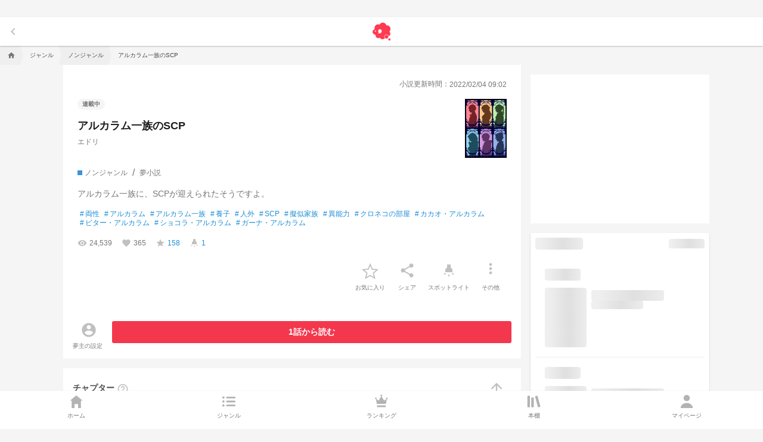

--- FILE ---
content_type: application/javascript; charset=UTF-8
request_url: https://novel.prcm.jp/9164.8a89f0de6ecd8a00.js
body_size: -707
content:
"use strict";(self.webpackChunkprcmnovel=self.webpackChunkprcmnovel||[]).push([[9164],{4060:(I,D,e)=>{e.r(D),e.d(D,{NovelModule:()=>$n});var h=e(84460),d=e(34456),i=e(18431),u=e(95562),v=e(36482),c=e(26738),E=e(4226),x=e(91614),m=e(69158),p=e(1838),f=e(78566),b=e(35506),T=e(31880),g=e(5540),t=e(20539);let R=(()=>{var o;class s{constructor(){}}return(o=s).\u0275fac=function(n){return new(n||o)},o.\u0275mod=t.$C({type:o}),o.\u0275inj=t.G2t({providers:[b.i],imports:[h.MD,g.G,T.o,f.m,p.q]}),s})();var y=e(52e3),k=e(7468),B=e(30056),L=e(52132),N=e(86658),q=e(16582),V=e(56134),W=e(48148),j=e(81383),G=e(59452),J=e(87378),_=e(61318),S=e(64334),C=e(51903),P=e(30674),O=e(8553),U=e(78236),A=e(43891);let X=(()=>{var o;class s{constructor(n,r,l,M){this.platformId=n,this.store=r,this.router=l,this.chapterDb=M}canActivate(n,r){const l=(0,P.TK)(n,["novelId"]);return this.initChapters(l.novelId).pipe((0,J.u)(!0),(0,_.W)(M=>(console.error(M),(0,G.of)(this.router.createUrlTree(["not-found"],(0,W.Vy)(this.platformId)?{queryParams:{originalPath:r.url}}:{})))))}initChapters(n){return this.store.pipe((0,j.Lt)(U.Xz.Chapter.doneInitChapters)).pipe((0,S.s)(1),(0,C.H)(r=>r?(0,G.of)(!0):this.findChaptersFromDb(n)))}findChaptersFromDb(n){return this.chapterDb.findSelectedNovelPublicChapters({novelId:n}).pipe((0,J.u)(!0))}}return(o=s).\u0275fac=function(n){return new(n||o)(t.KVO(t.Agw),t.KVO(j.il),t.KVO(A.Ix),t.KVO(O.y))},o.\u0275prov=t.jDH({token:o,factory:o.\u0275fac,providedIn:"root"}),s})();var K=e(70271),Bt=e(93660),ct=e(70033);let Nt=(()=>{var o;class s{constructor(){this.userAgentService=(0,t.WQX)(ct.a),this.router=(0,t.WQX)(A.Ix),this.novelPermissionService=(0,t.WQX)(Bt.v)}canActivate(n,r){return this.userAgentService.isBot()?(0,G.of)(!0):this.novelPermissionService.hasViewPermission$().pipe((0,K.T)(l=>{if(!l)return!0;const M=this.router.parseUrl(r.url).queryParams.originalPath;if(M)return this.router.parseUrl(M);const F=(0,P.TK)(n,["novelId"]).novelId;return this.router.createUrlTree(["novel",F])}))}}return(o=s).\u0275fac=function(n){return new(n||o)},o.\u0275prov=t.jDH({token:o,factory:o.\u0275fac,providedIn:"root"}),s})();var dt=e(23780),pt=e(66027),Y=e(93840),tt=e(27092),ut=e(75797),et=e(50774),Ut=e(14876),z=e(51567),nt=e(36647),$t=e(91817),mt=e(31397),ht=e(73481),Z=e(86301),H=e(98764),Lt=e(15842),jt=e(52575),Gt=e(72521),$=e(95498),kt=e(31832),Wt=e(74573),Q=e(8493),Xt=e(58644),zt=e(94535),wt=e(57948),Vt=e(56936),Kt=e(59158),Yt=e(92064),Ht=e(76572),Qt=e(25342),Jt=e(60318),Zt=e(61769),qt=e(88332),te=e(53303),ee=e(90705),ne=e(68692),oe=e(69686),ie=e(26478),vt=e(67698),ae=e(48018),gt=e(98006),_t=e(43290),re=e(32630),ft=e(56182),se=e(91578),Ct=e(63102);let xt=(()=>{var o;class s{constructor(n){this.platformId=n,this.subscriptions=new tt.yU,this.isServer=(0,W.Vy)(this.platformId)}ngOnDestroy(){this.subscriptions.unsubscribe()}runOnBrowserWithSubscription({stream$:n,observer:r}){this.isServer||this.subscriptions.add(n.subscribe(r))}}return(o=s).\u0275fac=function(n){return new(n||o)(t.KVO(t.Agw))},o.\u0275prov=t.jDH({token:o,factory:o.\u0275fac}),s})();var le=e(50292),ce=e(42504),Mt=e(19216),Et=e(30032),Pt=e(98012),de=e(30660),pe=e(55541),ue=e(71709),me=e(77229),he=e(9669),ot=e(83150),Dt=e(28772),w=e(89464);function ve(o,s){if(1&o&&(t.j41(0,"a",0)(1,"div",1)(2,"div",2),t.nrm(3,"img",3),t.nI1(4,"assetUrl"),t.k0s(),t.j41(5,"div",4)(6,"p",5),t.EFF(7),t.k0s(),t.j41(8,"app-button",6),t.EFF(9),t.k0s()()()()),2&o){const a=s,n=t.XpG();t.Y8G("routerLink",a.url)("appAnalytics",n.getAnalyticsLabel()),t.R7$(3),t.Y8G("src",t.bMT(4,6,a.thumbnailUrl),t.B4B)("alt",a.text),t.R7$(4),t.JRh(a.text),t.R7$(2),t.JRh(a.buttonText)}}let ge=(()=>{var o;class s{constructor(){this.novel=t.hFB.required(),this.CARD_AREA_CONFIG=w.c.production||w.c.r?{PEiEO2MCEnFHCyyncATy:{text:"\u30aa\u30fc\u30c7\u30a3\u30aa\u30c9\u30e9\u30de\u30ad\u30e3\u30b9\u30c8\uff06\u539f\u4f5c\u8005\u30b3\u30e1\u30f3\u30c8\u516c\u958b\u4e2d\uff01",buttonText:"\u7279\u8a2d\u30da\u30fc\u30b8\u3092\u898b\u308b",url:"/campaign/dark-hero-drama-anime",thumbnailUrl:"/media-mix/press-drama-fix.png"},"711DIZCPZQpwDUAV30JF":{text:"\u7279\u8a2d\u30da\u30fc\u30b8\u306f\u3053\u3061\u3089",buttonText:"\u7279\u8a2d\u30da\u30fc\u30b8\u3092\u898b\u308b",url:"/campaign/novel-contest-36th",thumbnailUrl:"/media-mix/short-drama-contest.png"},"4sbJOxhOgFkRTVqwSq3E":{text:"\u30aa\u30fc\u30c7\u30a3\u30aa\u30c9\u30e9\u30de\u30ad\u30e3\u30b9\u30c8\uff06\u539f\u4f5c\u8005\u30b3\u30e1\u30f3\u30c8\u516c\u958b\u4e2d\uff01",buttonText:"\u7279\u8a2d\u30da\u30fc\u30b8\u3092\u898b\u308b",url:"/campaign/audio-drama-02",thumbnailUrl:"/media-mix/press-audio-drama-02.png"},zEc4F6TmIVvaL8i4YbgJ:{text:"\u30aa\u30fc\u30c7\u30a3\u30aa\u30c9\u30e9\u30de\u30ad\u30e3\u30b9\u30c8\uff06\u539f\u4f5c\u8005\u30b3\u30e1\u30f3\u30c8\u516c\u958b\u4e2d\uff01",buttonText:"\u7279\u8a2d\u30da\u30fc\u30b8\u3092\u898b\u308b",url:"/campaign/audio-drama-03",thumbnailUrl:"/media-mix/press-audio-drama-03.png"},TGq1fqsXkC3NvfaWDqi0:{text:"\u30dc\u30a4\u30b9\u30c9\u30e9\u30de\u30ad\u30e3\u30b9\u30c8\uff06\u4e3b\u984c\u6b4c\u30a2\u30fc\u30c6\u30a3\u30b9\u30c8\u30b3\u30e1\u30f3\u30c8\u516c\u958b\u4e2d\uff01",buttonText:"\u7279\u8a2d\u30da\u30fc\u30b8\u3092\u898b\u308b",url:"/campaign/voice-drama-toiki",thumbnailUrl:"/media-mix/press-audio-drama-ohmei.png"},yrn8Ejpf8Sk5VmsvUaG3:{text:"\u30aa\u30fc\u30c7\u30a3\u30aa\u30c9\u30e9\u30de\u30ad\u30e3\u30b9\u30c8\u30b3\u30e1\u30f3\u30c8\u516c\u958b\u4e2d\uff01",buttonText:"\u7279\u8a2d\u30da\u30fc\u30b8\u3092\u898b\u308b",url:"/campaign/audio-drama-sukikimi",thumbnailUrl:"/media-mix/press-audio-drama-kimigentei.png"},YVkmHTzczPGd7Qje1qDT:{text:"\u30aa\u30fc\u30c7\u30a3\u30aa\u30c9\u30e9\u30de\u30ad\u30e3\u30b9\u30c8\uff06\u539f\u4f5c\u8005\u30b3\u30e1\u30f3\u30c8\u516c\u958b\u4e2d\uff01",buttonText:"\u7279\u8a2d\u30da\u30fc\u30b8\u3092\u898b\u308b",url:"/campaign/audio-drama-01",thumbnailUrl:"/media-mix/press-audio-drama-01.png"}}:{AUNu86BttYNCThtyuuWI:{text:"\u30aa\u30fc\u30c7\u30a3\u30aa\u30c9\u30e9\u30de\u30ad\u30e3\u30b9\u30c8\uff06\u539f\u4f5c\u8005\u30b3\u30e1\u30f3\u30c8\u516c\u958b\u4e2d\uff01",buttonText:"\u7279\u8a2d\u30da\u30fc\u30b8\u3092\u898b\u308b",url:"/campaign/audio-drama-01",thumbnailUrl:"/media-mix/press-audio-drama-01.png"}},this.cardArea=(0,t.EWP)(()=>this.CARD_AREA_CONFIG[this.novel().id]||void 0)}getAnalyticsLabel(){return"Media Mix Card Area/click/".concat(this.novel().id)}}return(o=s).\u0275fac=function(n){return new(n||o)},o.\u0275cmp=t.VBU({type:o,selectors:[["app-media-mix-promotion-area"]],inputs:{novel:[1,"novel"]},decls:1,vars:1,consts:[[1,"media-mix-card",3,"routerLink","appAnalytics"],[1,"media-mix-card__inner"],[1,"media-mix-card__thumbnail"],["loading","lazy",3,"src","alt"],[1,"media-mix-card__content"],[1,"media-mix-card__text"],["status","mini-ghost"]],template:function(n,r){if(1&n&&t.DNE(0,ve,10,8,"a",0),2&n){let l;t.vxM((l=r.cardArea())?0:-1,l)}},dependencies:[Q.G,ot.Q,i.Wk,Dt.i],styles:['@charset "UTF-8";.media-mix-card[_ngcontent-%COMP%]{display:flex;padding:8px 16px;background:linear-gradient(95deg,#ffd6cb,#e3f2ff)}.media-mix-card__inner[_ngcontent-%COMP%]{display:flex;flex-grow:1;gap:16px;align-items:center;padding:8px 16px;background:linear-gradient(95deg,#ffd6cb,#e3f2ff);border:solid 1px rgba(255,255,255,.6);border-radius:10px;box-shadow:0 2px 3px var(--app-shadow, rgba(32, 33, 36, .1294117647))}.media-mix-card__thumbnail[_ngcontent-%COMP%]{flex-shrink:0;width:140px;height:74px;overflow:hidden;border-radius:3px}.media-mix-card__thumbnail[_ngcontent-%COMP%]   img[_ngcontent-%COMP%]{width:100%;height:100%;object-fit:contain}.media-mix-card__content[_ngcontent-%COMP%]{display:flex;flex-grow:1;flex-direction:column;gap:8px}.media-mix-card__text[_ngcontent-%COMP%]{font-size:.75rem;font-weight:700;line-height:1.3em;color:#1d1d1d}.media-mix-card[_ngcontent-%COMP%]     .app-button{width:100%;background-color:#fff}'],changeDetection:0}),s})();function _e(o,s){if(1&o&&(t.nrm(0,"img",6),t.nI1(1,"assetUrl")),2&o){const a=s.$implicit,n=t.XpG();t.Y8G("src",t.bMT(1,2,a),t.B4B)("alt",n.text)}}function fe(o,s){if(1&o&&(t.j41(0,"a",8)(1,"app-button",9),t.EFF(2),t.k0s()()),2&o){const a=s.$implicit,n=s.$index,r=t.XpG(2);t.Y8G("routerLink",a.url)("appAnalytics",r.getAnalyticsLabel(n)),t.R7$(2),t.JRh(a.text)}}function Ce(o,s){if(1&o&&(t.j41(0,"div",0)(1,"div",1)(2,"div",2)(3,"div",3)(4,"p",4),t.EFF(5),t.k0s(),t.j41(6,"div",5),t.Z7z(7,_e,2,4,"img",6,t.Vm6),t.k0s()(),t.j41(9,"div",7),t.Z7z(10,fe,3,3,"a",8,t.Vm6),t.k0s()()()()),2&o){const a=s;t.R7$(5),t.JRh(a.text),t.R7$(2),t.Dyx(a.thumbnails),t.R7$(3),t.Dyx(a.buttons)}}let xe=(()=>{var o;class s{constructor(){this.novel=t.hFB.required(),this.CARD_AREA_SPECIAL_CONFIG=w.c.production||w.c.r?{RUtjiz8NKcher8uafjLI:{text:"\u539f\u4f5c\u8005\u30b3\u30e1\u30f3\u30c8\u516c\u958b\u4e2d\uff01",buttons:[{text:"\u66f8\u7c4d\u5316\u7279\u8a2d\u30da\u30fc\u30b8\u3092\u898b\u308b",url:"/campaign/published-book"},{text:"\u30aa\u30fc\u30c7\u30a3\u30aa\u30c9\u30e9\u30de\u7279\u8a2d\u30da\u30fc\u30b8\u3092\u898b\u308b",url:"/campaign/audio-drama-04"}],thumbnails:["/media-mix/fv.png","/media-mix/press-audio-drama-04.png"]}}:{TmNM712qG9dMOb4Yealu:{text:"\u539f\u4f5c\u8005\u30b3\u30e1\u30f3\u30c8\u516c\u958b\u4e2d\uff01",buttons:[{text:"\u66f8\u7c4d\u5316\u7279\u8a2d\u30da\u30fc\u30b8\u3092\u898b\u308b",url:"/campaign/published-book"},{text:"\u30aa\u30fc\u30c7\u30a3\u30aa\u30c9\u30e9\u30de\u7279\u8a2d\u30da\u30fc\u30b8\u3092\u898b\u308b",url:"/campaign/audio-drama-04"}],thumbnails:["/media-mix/fv.png","/media-mix/press-audio-drama-04.png"]}},this.cardArea=(0,t.EWP)(()=>this.CARD_AREA_SPECIAL_CONFIG[this.novel().id]||void 0)}getAnalyticsLabel(n){return"Media Mix Card Area Special/click/".concat(this.novel().id,"/button").concat(n+1)}}return(o=s).\u0275fac=function(n){return new(n||o)},o.\u0275cmp=t.VBU({type:o,selectors:[["app-media-mix-promotion-area-special"]],inputs:{novel:[1,"novel"]},decls:1,vars:1,consts:[[1,"media-mix-card-special"],[1,"media-mix-card-special__inner"],[1,"media-mix-card-special__content"],[1,"media-mix-card-special__main"],[1,"media-mix-card-special__text"],[1,"media-mix-card-special__thumbnail"],["loading","lazy",3,"src","alt"],[1,"media-mix-card-special__button"],[1,"media-mix-card-special__button-link",3,"routerLink","appAnalytics"],["status","mini-ghost",1,"media-mix-card-special__button"]],template:function(n,r){if(1&n&&t.DNE(0,Ce,12,1,"div",0),2&n){let l;t.vxM((l=r.cardArea())?0:-1,l)}},dependencies:[Q.G,ot.Q,i.Wk,Dt.i],styles:['@charset "UTF-8";.media-mix-card-special[_ngcontent-%COMP%]{display:flex;padding:8px 16px;background:linear-gradient(95deg,#ffd6cb,#e3f2ff)}.media-mix-card-special__inner[_ngcontent-%COMP%]{display:flex;flex-grow:1;align-items:center;padding:8px 16px;background:linear-gradient(95deg,#ffd6cb,#e3f2ff);border:solid 1px rgba(255,255,255,.6);border-radius:10px;box-shadow:0 2px 3px var(--app-shadow, rgba(32, 33, 36, .1294117647))}.media-mix-card-special__content[_ngcontent-%COMP%]{display:flex;flex-grow:1;gap:16px;align-items:center}.media-mix-card-special__main[_ngcontent-%COMP%]{display:flex;flex-direction:column;gap:8px}.media-mix-card-special__text[_ngcontent-%COMP%]{font-size:.75rem;font-weight:700;line-height:1.3em;color:#1d1d1d}.media-mix-card-special__thumbnail[_ngcontent-%COMP%]{display:flex;gap:8px;align-items:center;overflow:hidden;border-radius:3px}.media-mix-card-special__thumbnail[_ngcontent-%COMP%]   img[_ngcontent-%COMP%]{position:relative;width:85px;height:50px;object-fit:cover}.media-mix-card-special__button[_ngcontent-%COMP%]{display:flex;flex:1;flex-direction:column;gap:4px}.media-mix-card-special[_ngcontent-%COMP%]     .app-button{background-color:#fff}'],changeDetection:0}),s})();var Me=e(29129),Ee=e(89204),Ot=e(19999),Pe=e(74728);function De(o,s){if(1&o&&(t.j41(0,"span"),t.EFF(1),t.k0s(),t.EFF(2," \u3068\u306e\u5922\u5c0f\u8aac\u3092\u8aad\u3093\u3067\u3001\u5275\u4f5c\u306e\u30d2\u30f3\u30c8\u306b\u3057\u3066\u307f\u307e\u305b\u3093\u304b\uff1f ")),2&o){t.XpG(2);const a=t.r8f(2);t.R7$(),t.JRh(a[0].name)}}function Oe(o,s){if(1&o&&(t.j41(0,"span"),t.EFF(1),t.k0s(),t.EFF(2," \u3068 "),t.j41(3,"span"),t.EFF(4),t.k0s(),t.EFF(5," \u306e\u5c0f\u8aac\u3092\u8aad\u3093\u3067\u3001\u5275\u4f5c\u306e\u30d2\u30f3\u30c8\u306b\u3057\u3066\u307f\u307e\u305b\u3093\u304b\uff1f ")),2&o){t.XpG(2);const a=t.r8f(2);t.R7$(),t.JRh(a[0].name),t.R7$(3),t.JRh(a[1].name)}}function Te(o,s){if(1&o){const a=t.RV6();t.j41(0,"button",1),t.bIt("click",function(){t.eBV(a);const r=t.XpG(),l=t.r8f(0),M=t.r8f(2);return t.Njj(r.launchWithCharacter(l,M))}),t.j41(1,"div",2)(2,"mat-icon"),t.EFF(3,"auto_awesome"),t.k0s(),t.j41(4,"p",3),t.EFF(5," \u30ce\u30d9\u30eb\u30b9\u30bf\u30b8\u30aa\u3067 "),t.DNE(6,De,3,1)(7,Oe,6,2),t.k0s()(),t.j41(8,"mat-icon"),t.EFF(9,"chevron_right"),t.k0s()()}if(2&o){t.XpG();const a=t.r8f(0);t.R7$(6),t.vxM(a.isDream?6:7)}}let be=(()=>{var o;class s{constructor(){this.novelStudioService=(0,t.WQX)(Pe.I),this.store=(0,t.WQX)(j.il),this.novel$=this.store.select($.Xz.Novel.getSelectNovel),this.characters$=this.store.select($.Xz.Character.getSelectCharacters),this.characterCount$=this.novel$.pipe((0,z.p)(n=>void 0!==n),(0,K.T)(n=>n.isDream?1:2)),this.randomCharacters$=(0,Ot.z)([this.characters$,this.characterCount$]).pipe((0,K.T)(([n,r])=>{if(0===n.length)return[];const l=n.slice(0,3);return this.selectRandomCharacters(l,r)}))}selectRandomCharacters(n,r){if(0===n.length)return[];const l=[...n].sort(()=>Math.random()-.5);return l.slice(0,Math.min(r,l.length))}getCharacterNames(n){return n.map(r=>r.name)}shouldShowBanner(n,r){return!(!n||!r)&&(n.isDream?r.length>0:r.length>=2)}launchWithCharacter(n,r){var l=this;return(0,Ee.A)(function*(){const M=l.getCharacterNames(r),F=n.isDream?"owner_dream_novel":"owner_novel";yield l.novelStudioService.launchWithCharacters({characterNames:M,isDreamNovel:n.isDream,isEnabledAutoGeneration:!0,routeType:F})})()}}return(o=s).\u0275fac=function(n){return new(n||o)},o.\u0275cmp=t.VBU({type:o,selectors:[["app-novel-character-studio-launcher"]],decls:5,vars:7,consts:[["type","button",1,"novel-studio-launcher"],["type","button",1,"novel-studio-launcher",3,"click"],[1,"novel-studio-launcher__content"],[1,"novel-studio-launcher__text"]],template:function(n,r){if(1&n&&(t.SS7(0),t.nI1(1,"async"),t.SS7(2),t.nI1(3,"async"),t.DNE(4,Te,10,1,"button",0)),2&n){const l=t.bH3(t.bMT(1,1,r.novel$));t.R7$(2);const M=t.bH3(t.bMT(3,4,r.randomCharacters$));t.R7$(2),t.vxM(r.shouldShowBanner(l,M)?4:-1)}},dependencies:[h.Jj,Y.m_,Y.An],styles:['@charset "UTF-8";.novel-studio-launcher[_ngcontent-%COMP%]{display:flex;gap:8px;align-items:center;justify-content:space-between;width:100%;padding:8px 16px;background-color:var(--app-background, #ffffff);border-bottom:solid 1px var(--app-border, #efefef)}.novel-studio-launcher[_ngcontent-%COMP%]   mat-icon[_ngcontent-%COMP%]{color:var(--app-icon, #c0c0c0)}.novel-studio-launcher__content[_ngcontent-%COMP%]{display:flex;gap:8px;align-items:center}.novel-studio-launcher__content[_ngcontent-%COMP%]   mat-icon[_ngcontent-%COMP%]{flex-shrink:0;color:var(--app-accent-light, #feb82c);width:20px;height:auto;font-size:20px}.novel-studio-launcher__text[_ngcontent-%COMP%]{font-size:.75rem;font-weight:700;line-height:1.5em;color:var(--app-text, #4a4a4a);text-align:left}.novel-studio-launcher__text[_ngcontent-%COMP%]   span[_ngcontent-%COMP%]{padding-right:8px;padding-left:8px;background-color:var(--app-background-accent, #fffce4);border-radius:100px}'],changeDetection:0}),s})();var ye=e(12117),Fe=e(415),Tt=e(6109),Se=e(1525),Ae=e(6516),Ie=e(70160),Re=e(87654);const Be=(o,s)=>s.id;function Ne(o,s){if(1&o){const a=t.RV6();t.j41(0,"a",3)(1,"picture"),t.nrm(2,"source",4),t.nI1(3,"webp"),t.j41(4,"img",5),t.bIt("error",function(){t.eBV(a);const r=t.XpG();return t.Njj(r.onImageError())}),t.k0s()()()}if(2&o){const a=s.$implicit,n=t.XpG();t.Y8G("routerLink","/novel/"+a.id)("appAnalytics","publication-novels/click/"+a.id),t.R7$(2),t.Y8G("srcset",t.bMT(3,5,n.imageUrl(a.id))),t.R7$(2),t.Y8G("src",n.imageUrl(a.id),t.B4B)("alt",a.title)}}let Ue=(()=>{var o;class s{constructor(){this.PUBLICATION_NOVELS=w.c.production||w.c.r?[{id:"Fn6z0vSK6C3ITaDOOZoY",title:"\u8584\u5e78\u7953\u3044\u5c4b\u5c11\u5973\u306e\u76f8\u68d2\u306f\u6700\u51f6\u3042\u3084\u304b\u3057\u5973\u738b\uff5e\u306a\u308a\u3086\u304d\u3067\u5fa1\u66f9\u53f8\u3068\u507d\u88c5\u5a5a\u7d04\u3082\u59cb\u3081\u307e\u3057\u305f\uff5e"},{id:"guSM99ja637iNHEb0pLg",title:"\u8ffd\u653e\u3055\u308c\u305f\u60aa\u5f79\u4ee4\u5b22\u306f\u7206\u30a4\u30b1\u9a0e\u58eb\u56e3\u306b\u6355\u307e\u3063\u3066\u611b\u3055\u308c\u3061\u3083\u3046\u307f\u305f\u3044\u3067\u3059"}]:[{id:"1rc43XV1dQT9BeaJa9Ph",title:"\u30bf\u30a4\u30c8\u30eb"},{id:"yhefJTLuwkOtIsueGZp1",title:"\u30bf\u30a4\u30c8\u30eb2"}],this.DEFAULT_CAROUSEL_IMAGE_DIR="https://storage.googleapis.com/".concat(Ie.T.novel.domain.officialStorage,"/carousel"),this.DEFAULT_CAROUSEL_IMAGE="".concat(this.DEFAULT_CAROUSEL_IMAGE_DIR,"/carousel-dummy.png"),this.imageSrc=(0,t.vPA)(this.DEFAULT_CAROUSEL_IMAGE)}imageUrl(n){return(0,Re.IP)("".concat(this.DEFAULT_CAROUSEL_IMAGE_DIR,"/").concat(n,".png"))}onImageError(){this.imageSrc.set(this.DEFAULT_CAROUSEL_IMAGE)}}return(o=s).\u0275fac=function(n){return new(n||o)},o.\u0275cmp=t.VBU({type:o,selectors:[["app-publication-novels"]],decls:9,vars:0,consts:[[1,"media-mix-works"],["routerLink","/info/publication",1,"media-mix-works__headline"],[1,"media-mix-works__contents"],[3,"routerLink","appAnalytics"],["type","image/webp",3,"srcset"],[3,"error","src","alt"]],template:function(n,r){1&n&&(t.j41(0,"section",0)(1,"a",1)(2,"h2"),t.EFF(3,"\u30e1\u30c7\u30a3\u30a2\u30df\u30c3\u30af\u30b9\u4f5c\u54c1"),t.k0s(),t.j41(4,"span"),t.EFF(5,"\u3082\u3063\u3068\u898b\u308b"),t.k0s()(),t.j41(6,"div",2),t.Z7z(7,Ne,5,7,"a",3,Be),t.k0s()()),2&n&&(t.R7$(7),t.Dyx(r.PUBLICATION_NOVELS))},dependencies:[i.Wk,Q.G,Ae.$],styles:['@charset "UTF-8";.media-mix-works__headline[_ngcontent-%COMP%]{display:flex;align-items:center;padding:16px}.media-mix-works__headline[_ngcontent-%COMP%]   h2[_ngcontent-%COMP%]{flex-grow:1;font-size:.875rem;font-weight:700;color:var(--app-text-dark, #1d1d1d)}.media-mix-works__headline[_ngcontent-%COMP%]   span[_ngcontent-%COMP%]{font-size:.75rem;color:var(--app-link, #1a8ed6)}.media-mix-works__contents[_ngcontent-%COMP%]{display:flex;gap:8px;padding-right:16px;padding-bottom:16px;padding-left:16px}.media-mix-works__contents[_ngcontent-%COMP%]   picture[_ngcontent-%COMP%], .media-mix-works__contents[_ngcontent-%COMP%]   img[_ngcontent-%COMP%]{display:block;width:100%;height:auto;object-fit:cover}'],changeDetection:0}),s})();var $e=e(8339),bt=e(59726);const Le=(o,s)=>s.id;function je(o,s){1&o&&t.nrm(0,"app-user-img",3),2&o&&t.Y8G("user",s.$implicit)("width",24)("height",24)("shouldShowBadge",!1)}function Ge(o,s){if(1&o&&(t.j41(0,"a",0)(1,"div",1)(2,"div",2),t.Z7z(3,je,1,4,"app-user-img",3,Le),t.k0s(),t.j41(5,"p",4),t.EFF(6,"\u30b9\u30dd\u30c3\u30c8\u30e9\u30a4\u30c8\u3092\u5f53\u3066\u3066\u304f\u308c\u305f\u65b9\u306b\u3001\u300c\u3042\u308a\u304c\u3068\u3046\u300d\u3092\u9001\u308a\u307e\u305b\u3093\u304b\uff1f"),t.k0s()(),t.j41(7,"mat-icon"),t.EFF(8,"keyboard_arrow_right"),t.k0s()()),2&o){const a=t.XpG();t.R7$(3),t.Dyx(a)}}function ke(o,s){1&o&&t.DNE(0,Ge,9,0,"a",0),2&o&&t.vxM(s&&s.length>0?0:-1)}let We=(()=>{var o;class s{constructor(){this.boostNovelService=(0,t.WQX)($e.lE),this.route=(0,t.WQX)(A.nX),this.store=(0,t.WQX)(j.il)}ngOnInit(){this.novelId$=new ut.t(this.route.snapshot.params.novelId),this.isOwner$=this.store.select($.Xz.Novel.isOwnNovel).pipe((0,Z.t)()),this.canSpotlightThankYouUsers$=this.isOwner$.pipe((0,nt.n)(n=>n?this.boostNovelService.canThankYou$(this.novelId$.getValue()):(0,G.of)([])))}}return(o=s).\u0275fac=function(n){return new(n||o)},o.\u0275cmp=t.VBU({type:o,selectors:[["app-spotlight-thank-you-promotion"]],decls:2,vars:3,consts:[["routerLink","./spotlight-contributors",1,"thank-you-wrapper"],[1,"thank-you-content"],[1,"thank-you-content__user-img-wrapper"],[1,"icon-item",3,"user","width","height","shouldShowBadge"],[1,"thank-you-content__text"]],template:function(n,r){if(1&n&&(t.DNE(0,ke,1,1),t.nI1(1,"async")),2&n){let l;t.vxM((l=t.bMT(1,1,r.canSpotlightThankYouUsers$))?0:-1,l)}},dependencies:[h.Jj,Y.An,bt.a,i.Wk],styles:['@charset "UTF-8";.thank-you-wrapper[_ngcontent-%COMP%]{display:flex;gap:8px;align-items:center;justify-content:space-between;padding:8px 16px;background-color:var(--app-background-accent, #fffce4)}.thank-you-wrapper[_ngcontent-%COMP%]   mat-icon[_ngcontent-%COMP%]{width:24px;height:auto;font-size:24px;color:var(--app-icon, #c0c0c0)}.thank-you-content[_ngcontent-%COMP%]{display:flex;gap:8px;align-items:center}.thank-you-content__user-img-wrapper[_ngcontent-%COMP%]{position:relative;display:flex;margin-left:16px}.thank-you-content__user-img-wrapper[_ngcontent-%COMP%]   .icon-item[_ngcontent-%COMP%]{position:relative;width:24px;height:24px;margin-left:-18px;border-radius:100px}.thank-you-content__text[_ngcontent-%COMP%]{font-size:.875rem;line-height:1.3em;color:var(--app-text, #4a4a4a)}'],changeDetection:0}),s})();var Xe=e(4723),ze=e(51288),we=e(42700),Ve=e(95592);const Ke=o=>({"w2a-banner-margin":o}),Ye=()=>["014XqGD3Im8IeP2fZm7DnU"],He=()=>({top:"-75px",left:"-293px"}),yt=()=>({bgColor:!0,padding:!1,maxHeight:400}),Ft=o=>({novel:o});function Qe(o,s){if(1&o&&t.nrm(0,"app-breadcrumb",7),2&o){const a=t.XpG();t.Y8G("user",s)("novel",a)}}function Je(o,s){if(1&o&&(t.j41(0,"div",21),t.EFF(1),t.k0s()),2&o){const a=t.XpG(2);t.R7$(),t.SpI("\u5168",a.getPublicChapterLength(s),"\u8a71")}}function Ze(o,s){if(1&o&&(t.j41(0,"div",21),t.EFF(1),t.nI1(2,"number"),t.k0s()),2&o){const a=t.XpG();t.R7$(),t.SpI("",t.bMT(2,1,a.letters),"\u6587\u5b57")}}function qe(o,s){1&o&&(t.j41(0,"a",24)(1,"mat-icon"),t.EFF(2,"import_export"),t.k0s(),t.EFF(3," \u4e26\u3073\u66ff\u3048 "),t.k0s())}function tn(o,s){1&o&&t.nrm(0,"app-new-feature-tip",34),2&o&&t.Y8G("position",t.lJ4(1,He))}function en(o,s){if(1&o&&(t.DNE(0,tn,1,2,"app-new-feature-tip",34),t.nrm(1,"app-novel-download-button",35),t.nI1(2,"async")),2&o){const a=t.XpG(),n=t.XpG();t.vxM(n.isPc?0:-1),t.R7$(),t.Y8G("novel",a)("indexChapters",t.bMT(2,3,n.indexChapters$))}}function nn(o,s){if(1&o){const a=t.RV6();t.j41(0,"button",38),t.bIt("click",function(){const r=t.eBV(a),l=t.XpG(3);return t.Njj(l.toPost(r))}),t.j41(1,"mat-icon"),t.EFF(2,"post_add"),t.k0s(),t.EFF(3," \u65b0\u3057\u3044\u30c1\u30e3\u30d7\u30bf\u30fc\u306e\u4f5c\u6210 "),t.k0s()}}function on(o,s){if(1&o&&(t.nrm(0,"app-novel-character-studio-launcher"),t.j41(1,"div",36),t.DNE(2,nn,4,0,"button",37),t.nI1(3,"async"),t.k0s()),2&o){let a;const n=t.XpG(2);t.R7$(2),t.vxM((a=t.bMT(3,1,n.indexChapters$))?2:-1,a)}}function an(o,s){1&o&&t.nrm(0,"app-same-author-novels")}function rn(o,s){if(1&o&&(t.j41(0,"div",39),t.nrm(1,"app-author"),t.k0s(),t.DNE(2,an,1,0,"app-same-author-novels"),t.nI1(3,"async")),2&o){const a=t.XpG(3);t.R7$(2),t.vxM(t.bMT(3,1,a.indexChapters$)?2:-1)}}function sn(o,s){if(1&o&&(t.j41(0,"section",26),t.DNE(1,rn,4,3),t.k0s()),2&o){t.XpG(2);const a=t.r8f(0);t.R7$(),t.vxM(!1===a?1:-1)}}function ln(o,s){if(1&o&&t.nrm(0,"app-novel-character-studio-banner-launcher",27),2&o){const a=t.XpG();t.Y8G("routeType",a.isDream?"other_dream_novel":"other_novel")}}function cn(o,s){1&o&&(t.j41(0,"section",40),t.nrm(1,"app-novel-to-novels-recommend"),t.k0s())}function dn(o,s){if(1&o&&(t.qex(0),t.DNE(1,cn,2,0,"section",40),t.nI1(2,"async"),t.bVm()),2&o){const a=t.XpG(),n=t.XpG();t.R7$(),t.vxM(t.bMT(2,1,a.isPublic&&n.indexChapters$)?1:-1)}}function pn(o,s){1&o&&t.nrm(0,"app-official-novel-recommendation-by-tags")}function un(o,s){if(1&o&&(t.qex(0),t.j41(1,"section",40)(2,"div",41),t.nrm(3,"app-pickup-tags",42),t.k0s()(),t.j41(4,"section",40)(5,"div",43),t.nrm(6,"app-genres"),t.k0s()(),t.bVm()),2&o){const a=t.XpG();t.R7$(3),t.Y8G("isOriginal",a.isOriginal)}}function mn(o,s){if(1&o&&(t.j41(0,"div",46)(1,"app-fixed-ratio-container",47)(2,"div",48),t.nrm(3,"app-remote-ad-frame",49),t.k0s()()()),2&o){const a=t.XpG(2),n=t.XpG();t.R7$(3),t.Aen(t.lJ4(5,yt)),t.Y8G("pageId",a.id)("resouce",t.eq3(6,Ft,a))("adFrameType",n.remoteConfigAd.novelSideRectangle1)}}function hn(o,s){1&o&&t.nrm(0,"app-novel-to-novels-recommend")}function vn(o,s){if(1&o&&(t.j41(0,"div",46)(1,"app-fixed-ratio-container",47)(2,"div",48),t.nrm(3,"app-remote-ad-frame",49),t.k0s()()()),2&o){const a=t.XpG(2),n=t.XpG();t.R7$(3),t.Aen(t.lJ4(5,yt)),t.Y8G("pageId",a.id)("resouce",t.eq3(6,Ft,a))("adFrameType",n.remoteConfigAd.novelSideRectangle2)}}function gn(o,s){if(1&o&&(t.j41(0,"aside",44),t.DNE(1,mn,4,8,"div",45)(2,hn,1,0,"app-novel-to-novels-recommend"),t.nI1(3,"async"),t.DNE(4,vn,4,8,"div",45),t.j41(5,"section",26)(6,"div",41),t.nrm(7,"app-pickup-tags",42),t.k0s()(),t.j41(8,"section",26)(9,"div",43),t.nrm(10,"app-genres"),t.k0s()()()),2&o){const a=t.XpG(),n=t.XpG();t.R7$(),t.Y8G("appRenderIfPremium",!1),t.R7$(),t.vxM(t.bMT(3,4,a.isPublic&&n.indexChapters$)?2:-1),t.R7$(2),t.Y8G("appRenderIfPremium",!1),t.R7$(3),t.Y8G("isOriginal",a.isOriginal)}}function _n(o,s){if(1&o){const a=t.RV6();t.j41(0,"app-fragment-page",3)(1,"app-header",4)(2,"a",5),t.nrm(3,"app-header-logo",6),t.k0s()(),t.DNE(4,Qe,1,2,"app-breadcrumb",7),t.nI1(5,"async"),t.nrm(6,"app-spotlight-thank-you-promotion"),t.j41(7,"div",8),t.nrm(8,"app-movie-reward-floating",9),t.j41(9,"div",10)(10,"div",11),t.nrm(11,"app-novel-summary"),t.k0s(),t.j41(12,"div",12),t.nrm(13,"app-media-mix-promotion-area-special",13)(14,"app-media-mix-promotion-area",13)(15,"app-media-mix-promotion-list",13),t.k0s(),t.j41(16,"section",14)(17,"header",15)(18,"div",16)(19,"div",17)(20,"h2"),t.EFF(21,"\u30c1\u30e3\u30d7\u30bf\u30fc"),t.k0s(),t.nrm(22,"app-help-button",18),t.k0s(),t.j41(23,"div",19)(24,"div",20),t.DNE(25,Je,2,1,"div",21),t.nI1(26,"async"),t.k0s(),t.j41(27,"div",20)(28,"mat-icon"),t.EFF(29,"create"),t.k0s(),t.DNE(30,Ze,3,3,"div",21),t.k0s()()(),t.j41(31,"div",22)(32,"app-order-button",23),t.bIt("chaptersOrderNotify",function(r){t.eBV(a);const l=t.XpG();return t.Njj(l.onClick(r))}),t.k0s(),t.DNE(33,qe,4,0,"a",24)(34,en,3,5),t.k0s()(),t.DNE(35,on,4,3),t.nrm(36,"app-chapter-infinite-list",25,0),t.nI1(38,"async"),t.k0s(),t.DNE(39,sn,2,1,"section",26),t.nI1(40,"async"),t.DNE(41,ln,1,1,"app-novel-character-studio-banner-launcher",27)(42,dn,3,3,"ng-container",28),t.j41(43,"section",29),t.nrm(44,"app-boost-novel"),t.k0s(),t.j41(45,"section",26,1),t.DNE(47,pn,1,0,"app-official-novel-recommendation-by-tags"),t.nI1(48,"async"),t.k0s(),t.j41(49,"section",26),t.nrm(50,"app-publication-novels"),t.k0s(),t.j41(51,"section",26)(52,"div",30)(53,"div",31)(54,"h2"),t.EFF(55,"\u30d7\u30ea\u5c0f\u8aac\u30aa\u30fc\u30c7\u30a3\u30aa\u30c9\u30e9\u30de"),t.k0s()(),t.nrm(56,"app-spotify-random-widget",32),t.k0s()(),t.j41(57,"section",26),t.nrm(58,"app-official-novel-recommend",13),t.k0s()(),t.DNE(59,un,7,1,"ng-container",28)(60,gn,11,6,"aside",33),t.k0s()()}if(2&o){let a,n,r;const l=s,M=t.XpG(),F=t.r8f(0);t.Y8G("isChangeableRoute",!0),t.R7$(),t.Y8G("showBanner",!0),t.R7$(2),t.Y8G("isSimpleMode",!0),t.R7$(),t.vxM((a=t.bMT(5,32,M.author$))?4:-1,a),t.R7$(4),t.Y8G("imagePath",F?"before-write-ad-hidden-movie-reward-floating":"before-read-ad-hidden-movie-reward-floating")("altText",F?"\u52d5\u753b\u3092\u898b\u308b\u3060\u3051\uff01\u5c0f\u8aac\u3092\u66f8\u304f\u524d\u306b\u5e83\u544a\u3092\u975e\u8868\u793a\u306b\u3057\u3088\u3046\uff01":"\u52d5\u753b\u3092\u898b\u308b\u3060\u3051\uff01\u5c0f\u8aac\u3092\u8aad\u3080\u524d\u306b\u5e83\u544a\u3092\u975e\u8868\u793a\u306b\u3057\u3088\u3046\uff01"),t.R7$(5),t.Y8G("novel",l),t.R7$(),t.Y8G("novel",l),t.R7$(),t.Y8G("novel",l),t.R7$(7),t.Y8G("source",M.chapterHelpButtonSource),t.R7$(3),t.vxM((n=t.bMT(26,34,M.indexChapters$))?25:-1,n),t.R7$(5),t.vxM(l.letters?30:-1),t.R7$(2),t.Y8G("order",M.chaptersOrderNotify),t.R7$(),t.vxM(F?33:-1),t.R7$(),t.vxM(F?34:-1),t.R7$(),t.vxM(F?35:-1),t.R7$(),t.xc7("min-height",M.calculateMinHeight(t.bMT(38,36,M.indexChapters$))),t.Y8G("chaptersOrder",M.chaptersOrderNotify),t.R7$(3),t.vxM((r=t.bMT(40,38,M.author$))?39:-1,r),t.R7$(2),t.vxM(!1!==F||l.isOriginal?-1:41),t.R7$(),t.Y8G("appRenderIfScreenSize",1100)("appRenderIfScreenSizeIsRender",!1)("appRenderIfScreenSizeIsForceRenderForSSR",!0),t.R7$(5),t.vxM(t.bMT(48,40,M.indexChapters$)?47:-1),t.R7$(9),t.Y8G("ids",t.lJ4(42,Ye)),t.R7$(2),t.Y8G("novel",l),t.R7$(),t.Y8G("appRenderIfScreenSize",1100)("appRenderIfScreenSizeIsRender",!1)("appRenderIfScreenSizeIsForceRenderForSSR",!0),t.R7$(),t.Y8G("appRenderIfScreenSize",1100)("appRenderIfScreenSizeIsForceRenderForSSR",!0)}}let St=(()=>{var o;class s{constructor(n,r,l,M,F,rt,st,lt,Ln,jn,Gn,kn,Wn,Xn,zn,wn,Vn,Kn){this.platformId=n,this.route=r,this.store=l,this.router=M,this.dialog=F,this.novelDb=rt,this.snackBar=st,this.responseService=lt,this.novelService=Ln,this.appMetaService=jn,this.clipboardService=Gn,this.viewHistoryService=kn,this.contentsCacheService=Wn,this.r18ConfirmationService=Xn,this.streamEnvSwitchService=zn,this.promotionModalService=wn,this.userAgentService=Vn,this.analyticsService=Kn,this.remoteConfigAd=oe.Ez,this.replaceSettingForm=new d.hs("",[d.k0.required,(0,kt.C)()]),this.tagHelpButtonSource={title:"\u30bf\u30b0\u306b\u3064\u3044\u3066",mainTextSentences:[{text:"\u300c\u30bf\u30b0\u300d\u306f\u5c0f\u8aac\u3092\u8868\u3059\u30ad\u30fc\u30ef\u30fc\u30c9\u3067\u3059\u3002"}],subText:"\u5c0f\u8aac\u50be\u5411\u3084\u4f5c\u4e2d\u306b\u51fa\u3066\u304f\u308b\u30ad\u30e3\u30e9\u5c5e\u6027\u306a\u3069\u3092\u4f5c\u8005\u304c\u300c\u30bf\u30b0\u300d\u3068\u3057\u3066\u8a2d\u5b9a\u3057\u3066\u3044\u307e\u3059\u3002\u6c17\u306b\u306a\u308b\u300c\u30bf\u30b0\u300d\u3067\u691c\u7d22\u3057\u3066\u307f\u308b\u3068\u3001\u597d\u307f\u306e\u5c0f\u8aac\u304c\u898b\u3064\u304b\u308b\u304b\u3082\u3057\u308c\u307e\u305b\u3093\u3002",uniqueId:"aboutTag",link:{text:"\u3055\u3089\u306b\u8a73\u3057\u304f",relatedPath:"https://novel.prcm.jp/novel/DwRg6SgqemjxA2a5Nxav/chapter/8wZY26I4TWZ3gGf3mDfT"}},this.chapterHelpButtonSource={title:"\u30c1\u30e3\u30d7\u30bf\u30fc\u3064\u3044\u3066",mainTextSentences:[{text:"\u5c0f\u8aac\u306f\u8907\u6570\u306e\u30c1\u30e3\u30d7\u30bf\u30fc\u3067\u69cb\u6210\u3055\u308c\u3066\u3044\u307e\u3059\u3002"}],subText:"\u30c1\u30e3\u30d7\u30bf\u30fc\u5185\u306e\u7de8\u96c6\u6a5f\u80fd\u3084\u516c\u958b\u8a2d\u5b9a\u3001\u4e88\u7d04\u6295\u7a3f\u306e\u65b9\u6cd5\u306a\u3069\u306f\u300c\u3055\u3089\u306b\u8a73\u3057\u304f\u300d\u304b\u3089\u3054\u78ba\u8a8d\u304f\u3060\u3055\u3044\u3002",uniqueId:"aboutlimitedStatus",definitionLists:[{term:"\u30b9\u30dd\u30c3\u30c8\u30e9\u30a4\u30c8\u9650\u5b9a\u30c1\u30e3\u30d7\u30bf\u30fc\u306e\u30ed\u30c3\u30af\u89e3\u9664\u306b\u3064\u3044\u3066",descriptions:["\u52d5\u753b\u5e83\u544a\u3092\u518d\u751f\u3057\u3066\u30b9\u30dd\u30c3\u30c8\u30e9\u30a4\u30c8\u30921\u56de\u5f53\u3066\u308b\u3068\u3001\u305d\u308c\u4ee5\u964d\u306f\u3044\u3064\u3067\u3082\u8aad\u3080\u3053\u3068\u304c\u3067\u304d\u307e\u3059\u3002"]}],link:{text:"\u3055\u3089\u306b\u8a73\u3057\u304f",relatedPath:"https://novel-prcm.zendesk.com/hc/ja/sections/900000156726"}},this.gaCustomDimension=vt.Wx,this.chaptersOrderNotify="desc",this.isPc=this.userAgentService.isPc(),this.chapterListMinHeight=(0,t.EWP)(()=>{const Yn=100*this.indexChaptersLength();return Math.min(300,Yn)}),this.indexChaptersLength=(0,t.vPA)(0),this.subscriptions=new tt.yU}ngOnInit(){this.appMetaService.setMaxImagePreviewLarge(),this.novelId$=new ut.t(this.route.snapshot.params.novelId),this.hasReadChapterIds=this.viewHistoryService.getVisitedChapterIds(this.novelId$.getValue()),this.existsViewHistory=this.viewHistoryService.existsLastVisitedNovelIds(this.novelId$.getValue()),this.novel$=this.store.select($.Xz.Novel.getSelectNovelId).pipe((0,z.p)(n=>!!n),(0,nt.n)(n=>{this.novelId$.next(n);const r=this.novelDb.findByKey(n).pipe((0,z.p)(F=>void 0!==F)),l=this.store.select($.Xz.Novel.getSelectNovel).pipe((0,z.p)(F=>void 0!==F));return this.contentsCacheService.get$({db$:r,store$:l,dbCallback:F=>this.store.dispatch(new $.En.Novel.AddNovelAction({novel:F})),type:"novelDetail",key:"novelDetail-".concat(n)})}),(0,$t.F)((n,r)=>n.id===r.id),(0,mt.H)(1),(0,ht.B)()),this.author$=this.novelService.getAuthorStream().pipe((0,Z.t)()),this.isOwner$=this.store.select($.Xz.Novel.isOwnNovel).pipe((0,Z.t)()),this.indexChapters$=this.store.select($.Xz.IndexChapter.selectIndexChapters).pipe((0,Z.t)()),this.subscriptions.add((0,et.y)(this.novel$,this.indexChapters$.pipe((0,z.p)(n=>void 0!==n))).pipe((0,H.M)(([n,r])=>this.appMetaService.setNovelMeta(n,r.length))).subscribe()),this.streamEnvSwitchService.runOnBrowserWithSubscription({stream$:(0,Ut.O)(1e3).pipe((0,C.H)(()=>(0,et.y)([this.isOwner$,this.novel$]).pipe((0,S.s)(1),(0,nt.n)(([n,r])=>this.novelService.getCharacterStream(this.novelId$.getValue(),n?void 0:this.getCharacterCacheTimestamp(r))))))}),this.subscriptions.add(this.r18ConfirmationService.shouldConfirm$().pipe((0,H.M)(n=>{n&&this.dialog.open(Fe.A,{disableClose:!0,backdropClass:"r18-overlay"})})).subscribe()),(0,W.Vy)(this.platformId)&&this.responseService.setCacheControl("public, max-age=86400"),this.showNovelWritingTipsModalIfNeeded(),this.subscriptions.add(this.sendCustomPageView$().subscribe())}onClick(n){this.chaptersOrderNotify=n}ngOnDestroy(){this.appMetaService.removeMaxImagePreviewLarge(),this.subscriptions.unsubscribe()}shouldDisplayTagRecommend(n){return!("note"===n.genre||"katsudohokoku"===n.genre||n.tags.length>=ze.w||n.tags.length&&n.tags.find(r=>Ht.Qo.includes(r.name)))}toReport(n){this.router.navigate(["report","novel",n.id])}onCopy(n){this.clipboardService.copyToClipboard("novel/".concat(n.id))}toPost(n){this.router.navigate(["./chapter/post"],{queryParams:n.length?{}:ie.M,relativeTo:this.route})}toNextChapter(n){const r=this.viewHistoryService.getNextChapter(n);r&&this.router.navigate(["chapter",r.id],{relativeTo:this.route})}getPublicChapterLength(n){return(0,Xe.t)(n)}calculateMinHeight(n){if(!n)return"0px";const l=Math.min(500,80*n.length);return"".concat(l,"px")}deleteViewHistory(){this.viewHistoryService.deleteNovel(this.novelId$.getValue()),this.snackBar.open("\u95b2\u89a7\u5c65\u6b74\u304b\u3089\u524a\u9664\u3057\u307e\u3057\u305f",void 0,{duration:1e3})}hasWebToAppHeaderBanner(){return!(this.userAgentService.isE2E()||!this.userAgentService.isSpWeb())}getCharacterCacheTimestamp(n){const r=n.characterUpdatedAt instanceof Date?n.characterUpdatedAt.getTime():void 0,l=n.chapterUpdatedAt instanceof Date?n.chapterUpdatedAt.getTime():void 0,M=n.createdAt instanceof Date?n.createdAt.getTime():void 0;return r||l||M||0}showNovelWritingTipsModalIfNeeded(){this.subscriptions.add((0,et.y)(this.isOwner$,this.novel$).pipe((0,S.s)(1),(0,H.M)(([n,r])=>this.promotionModalService.showNovelWritingTipsModalIfNeeded(n,r))).subscribe())}sendCustomPageView$(){return this.novel$.pipe((0,Lt.E)(this.isOwner$),(0,z.p)(([n,r])=>void 0!==n&&void 0!==r),(0,jt.B)(1e3),(0,H.M)(([n,r])=>{var l,M;this.analyticsService.sendCustomPageView(this.router.url,{owner_type:n.author.isOfficial||!0===(null===(l=n.author)||void 0===l?void 0:l.isTrialOfficial)?"official":"general",is_owner:String(r),is_original_novel:String(n.isOriginal),is_public_novel:String(n.isPublic),is_dream_novel:String(n.isDream),is_r18_novel:String(n.r18),is_banned_ad:String(n.isBannedAd||!1),is_challenge_novel:String(!!n.isChallenge),is_literary_novel:String(!!n.isLiterary),params:(null!==(M=n.tags)&&void 0!==M?M:[]).map(F=>F.name).join(",")})}))}}return(o=s).\u0275fac=function(n){return new(n||o)(t.rXU(t.Agw),t.rXU(A.nX),t.rXU(j.il),t.rXU(A.Ix),t.rXU(we.j),t.rXU(ne.H),t.rXU(Ve.v),t.rXU(Ct.X),t.rXU(ft.Y),t.rXU(gt.a),t.rXU(_t.W),t.rXU(le.z),t.rXU(re.U),t.rXU(se.E),t.rXU(xt),t.rXU(b.i),t.rXU(ct.a),t.rXU(ae.c))},o.\u0275cmp=t.VBU({type:o,selectors:[["app-novel-detail"]],features:[t.Jv_([xt])],decls:6,vars:9,consts:[["chapterInfiniteList",""],["recommendOfficialNovelsSection",""],[3,"ngClass"],[1,"novel",3,"isChangeableRoute"],["defaultBackPathTemplate","/",1,"novel__header",3,"showBanner"],["routerLink","/home","tabindex","0",1,"logo"],[3,"isSimpleMode"],[3,"user","novel"],[1,"page-wrapper"],[3,"imagePath","altText"],[1,"novel-wrapper"],[1,"novel-summary"],[1,"media-mix-promotion"],[3,"novel"],["id","contents",1,"container"],[1,"chapter-list-header"],[1,"chapter-list-header__content"],[1,"chapter-list-title"],["feature","aboutChapter",3,"source"],[1,"novel-created-date"],[1,"novel-created-date__item"],[1,"novel-created-date__text"],[1,"chapter-list-header__order-menu"],[3,"chaptersOrderNotify","order"],["routerLink","./edit/chapter-reorder","appAnalytics","chapter-list/novel-customize/chapter-sort",1,"button-order-edit"],[3,"chaptersOrder"],[1,"container"],[3,"routeType"],[4,"appRenderIfScreenSize","appRenderIfScreenSizeIsRender","appRenderIfScreenSizeIsForceRenderForSSR"],["id","spotlight-section"],[1,"spotify-iframe"],[1,"spotify-iframe__headline"],[3,"ids"],["class","pc-only",4,"appRenderIfScreenSize","appRenderIfScreenSizeIsForceRenderForSSR"],["message","\u5c0f\u8aac\u3092\u30c1\u30e3\u30d7\u30bf\u30fc\u3054\u3068\u306bZIP\u30d5\u30a1\u30a4\u30eb\u3067\u30c0\u30a6\u30f3\u30ed\u30fc\u30c9\u3067\u304d\u307e\u3059\u3002","feature","download","tailHorizontalPosition","right","width","310px",3,"position"],[3,"novel","indexChapters"],[1,"chapter-edit"],["mat-ripple","","appAnalytics","chapter-list/novel-customize/chapter-create",1,"chapter-edit__button","chapter-create__e2e"],["mat-ripple","","appAnalytics","chapter-list/novel-customize/chapter-create",1,"chapter-edit__button","chapter-create__e2e",3,"click"],[1,"container__prof-contents"],[1,"container","sp-only"],[1,"pickup-tags-list"],[3,"isOriginal"],[1,"genre-list"],[1,"pc-only"],["class","side-ad-wrapper",4,"appRenderIfPremium"],[1,"side-ad-wrapper"],["width","300","height","250"],[1,"side-ad"],[3,"pageId","resouce","adFrameType"]],template:function(n,r){if(1&n&&(t.SS7(0),t.nI1(1,"async"),t.j41(2,"div",2),t.DNE(3,_n,61,43,"app-fragment-page",3),t.nI1(4,"async"),t.k0s(),t.nrm(5,"router-outlet")),2&n){let l;t.bH3(t.bMT(1,2,r.isOwner$)),t.R7$(2),t.Y8G("ngClass",t.eq3(7,Ke,r.hasWebToAppHeaderBanner())),t.R7$(),t.vxM((l=t.bMT(4,5,r.novel$))?3:-1,l)}},dependencies:[h.YU,Mt.T,Et.l,i.Wk,Yt.c,ce.D,Tt.Y,he.Z,ge,xe,Pt.F,Y.An,Se.W,Q.G,zt.l,be,ye.S,pt.M,me.t,ue.z,pe.F,qt.s,Vt.c,Qt.W,Zt.G,ee.P,Jt.n,Xt.Y,te.n,Kt.U,wt.Q,Wt.W,A.n3,h.Jj,h.QX,We,de.r,Me.n,Ue],styles:['@charset "UTF-8";[_nghost-%COMP%]{position:absolute;top:0;box-sizing:border-box;width:100%;min-height:100vh;padding-top:48px;padding-bottom:calc(64px + var(--app-global-footer-ad-height, 55px))}.novel[_ngcontent-%COMP%]{position:relative;padding-bottom:64px}.novel__header[_ngcontent-%COMP%]{position:fixed;top:0;left:0;z-index:2;width:100%}.novel__header[_ngcontent-%COMP%]   mat-icon[_ngcontent-%COMP%]{color:var(--app-icon, #c0c0c0)}.logo[_ngcontent-%COMP%]{position:absolute;left:50%;transform:translate(-50%)}.novel-wrapper[_ngcontent-%COMP%]{display:block;max-width:768px;margin:auto}.novel-summary[_ngcontent-%COMP%]{position:relative;min-height:460px;background:var(--app-background, #ffffff)}.container[_ngcontent-%COMP%]{margin-top:8px;background:var(--app-background, #ffffff)}.container[_ngcontent-%COMP%]   .container__header[_ngcontent-%COMP%], .container[_ngcontent-%COMP%]   .container__name-conversion-header[_ngcontent-%COMP%]{font-size:.875rem;font-weight:700;line-height:normal}.container__name-conversion-header[_ngcontent-%COMP%]{padding:16px 16px 16px 0}.container__header[_ngcontent-%COMP%]{padding:16px 16px 8px}.container__easy-header[_ngcontent-%COMP%]{padding:16px 16px 8px;font-size:.875rem;line-height:normal;color:var(--app-text-light, #757575)}.container__description[_ngcontent-%COMP%]{padding:0 16px;font-size:.75rem;line-height:1.3em;color:var(--app-text-light, #757575)}.container__description[_ngcontent-%COMP%]   span[_ngcontent-%COMP%]{display:flex;align-items:center}.container__description[_ngcontent-%COMP%]   mat-icon[_ngcontent-%COMP%]{margin:0 4px;color:var(--app-primary, #f3374d)}.container__input[_ngcontent-%COMP%]{flex-grow:1}.container__input[_ngcontent-%COMP%]   mat-form-field[_ngcontent-%COMP%]{width:100%}.container__prof-contents[_ngcontent-%COMP%]{padding:0}.container[_ngcontent-%COMP%]:first-child{border-top:none}.chapter-list-header[_ngcontent-%COMP%]{display:flex;align-items:center;padding:16px;border-bottom:solid 1px var(--app-border, #efefef)}.chapter-list-header__content[_ngcontent-%COMP%]{display:flex;flex-grow:1;flex-direction:column;gap:8px}.chapter-list-header__order-menu[_ngcontent-%COMP%]{display:flex;align-items:center}.chapter-list-header__order-menu[_ngcontent-%COMP%]   a[_ngcontent-%COMP%]{color:var(--app-text-light, #757575)}.chapter-list-header__order-menu[_ngcontent-%COMP%]   a[_ngcontent-%COMP%]   mat-icon[_ngcontent-%COMP%]{color:var(--app-icon, #c0c0c0)}.chapter-list-title[_ngcontent-%COMP%]{display:grid;grid-auto-flow:column;gap:4px;width:-webkit-fit-content;width:fit-content;font-size:.875rem;font-weight:700;line-height:normal;color:var(--app-text, #4a4a4a)}.novel-created-date[_ngcontent-%COMP%]{display:grid;grid-auto-flow:column;gap:8px;width:-webkit-fit-content;width:fit-content}.novel-created-date__item[_ngcontent-%COMP%]{display:flex;align-items:center}.novel-created-date[_ngcontent-%COMP%]   mat-icon[_ngcontent-%COMP%]{margin-right:4px;color:var(--app-icon, #c0c0c0);width:16px;height:auto;font-size:16px}.novel-created-date__text[_ngcontent-%COMP%]{font-size:.75rem;line-height:normal;color:var(--app-text-light, #757575)}@media screen and (max-width: 320px){.command-button[_ngcontent-%COMP%]{padding:0 8px}app-help-button[_ngcontent-%COMP%]{padding-right:16px}}.spotify-iframe[_ngcontent-%COMP%]{padding:16px;background:var(--app-background, #ffffff)}.spotify-iframe__headline[_ngcontent-%COMP%]{display:flex;align-items:center;justify-content:space-between;margin-bottom:16px;font-size:.875rem;font-weight:700;line-height:1.5em;color:var(--app-text, #4a4a4a)}.chapter-edit[_ngcontent-%COMP%]{display:flex;justify-content:center;padding:16px 32px;background:var(--app-background-xxdark, #f7f7f7)}.chapter-edit__button[_ngcontent-%COMP%]{box-sizing:border-box;display:grid;grid-template-columns:auto auto;gap:4px;align-items:center;justify-content:center;width:100%;height:36px;padding:0 16px;font-size:.75rem;font-weight:700;line-height:normal;color:var(--app-text-light, #757575);background:var(--app-background-xxdark, #f7f7f7);border:dashed 1px var(--app-border-dark, #c8c8c8);border-radius:3px}.button-order-edit[_ngcontent-%COMP%]{display:flex;flex-direction:column;align-items:center;justify-content:center;width:50px;height:54px;padding:0;margin-left:8px;font-size:.625rem;line-height:normal;color:var(--app-icon, #c0c0c0);background:var(--app-background, #ffffff)}.button-order-edit[_ngcontent-%COMP%]   mat-icon[_ngcontent-%COMP%]{width:28px;height:auto;font-size:28px;margin-bottom:4px}.media-mix-promotion[_ngcontent-%COMP%]{display:flex;flex-direction:column;gap:8px;margin-top:8px}@media (max-width: 1100px){.pc-only[_ngcontent-%COMP%]{display:none}}@media (min-width: 1100px){.sp-only[_ngcontent-%COMP%]{display:none}.page-wrapper[_ngcontent-%COMP%]{display:grid;grid-auto-flow:column;gap:16px;align-items:flex-end;justify-content:center;height:-webkit-fit-content;height:fit-content}.novel-wrapper[_ngcontent-%COMP%]{width:-webkit-fit-content;width:fit-content}aside[_ngcontent-%COMP%]{position:-webkit-sticky;position:-webkit-sticky;position:sticky;bottom:calc(var(--global-footer-ad-height, 55px) + var(--global-footer-height, 64px));width:300px;height:-webkit-fit-content;height:fit-content}.side-ad-wrapper[_ngcontent-%COMP%]{margin:16px 0}.side-ad[_ngcontent-%COMP%]{width:300px;height:250px;background:var(--app-background, #ffffff)}}.boost-novel-info[_ngcontent-%COMP%]{display:grid;grid-template-columns:38px auto 24px;grid-auto-flow:column;gap:8px;align-items:center;padding:8px;margin-top:8px;background-color:var(--app-background-distinction, #effaff)}.boost-novel-info__text[_ngcontent-%COMP%]{font-size:.75rem;line-height:1.5em;color:var(--app-text-light, #757575)}.boost-novel-info[_ngcontent-%COMP%]   mat-icon[_ngcontent-%COMP%]{color:var(--app-icon, #c0c0c0);background-color:var(--app-background, #ffffff);border-radius:50%}.w2a-banner-margin[_ngcontent-%COMP%]{margin-top:64px}.genre-list[_ngcontent-%COMP%], .pickup-tags-list[_ngcontent-%COMP%]{padding:16px;background-color:var(--app-background, #ffffff)}.genre-list__headline[_ngcontent-%COMP%], .pickup-tags-list__headline[_ngcontent-%COMP%]{display:flex;align-items:center;justify-content:space-between;margin-bottom:16px;font-size:.875rem;font-weight:700;line-height:1.5em;color:var(--app-text, #4a4a4a)}.genre-list__body[_ngcontent-%COMP%], .pickup-tags-list__body[_ngcontent-%COMP%]{box-sizing:border-box;padding:16px}'],data:{animation:[Gt.C]},changeDetection:0}),s})();var fn=e(81391),it=e(31034),Cn=e(62772),xn=e(2916),Mn=e(15302),En=e(66927),Pn=e(73832),Dn=e(30180),At=e(55167),at=e(56421);const On=()=>["spWeb"];function Tn(o,s){if(1&o){const a=t.RV6();t.j41(0,"div",15)(1,"div",16)(2,"div",17),t.nrm(3,"app-user-cover-img",18),t.k0s(),t.j41(4,"div",19)(5,"a",20)(6,"div",21),t.nrm(7,"app-user-img",22),t.k0s(),t.j41(8,"p",23),t.EFF(9),t.k0s()(),t.j41(10,"p",24),t.EFF(11),t.k0s(),t.j41(12,"app-follow-button",25),t.bIt("changeFollowState",function(r){t.eBV(a);const l=t.XpG(4);return t.Njj(l.followState=r)}),t.k0s()()()()}if(2&o){const a=s,n=t.XpG(3);t.R7$(3),t.Y8G("user",a),t.R7$(2),t.Mz_("routerLink","/user/",n.userId,""),t.R7$(2),t.Y8G("user",a)("width",94)("height",94)("shouldShowBadge",!1),t.R7$(2),t.SpI(" ",a.name," "),t.R7$(2),t.SpI(" ",a.description," "),t.R7$(),t.Y8G("toUser",a)}}function bn(o,s){if(1&o&&(t.DNE(0,Tn,13,10,"div",15),t.nI1(1,"async")),2&o){let a;const n=t.XpG(3);t.vxM((a=t.bMT(1,1,n.author$))?0:-1,a)}}function yn(o,s){if(1&o){const a=t.RV6();t.qex(0),t.j41(1,"a",27),t.EFF(2,"\u30a2\u30d7\u30ea\u3067\u30ed\u30b0\u30a4\u30f3\u3059\u308b"),t.k0s(),t.j41(3,"app-button",28),t.bIt("appBtnClick",function(){t.eBV(a);const r=t.XpG(3),l=t.XpG();return t.Njj(l.toMemberRegistration(r))}),t.EFF(4,"web\u7248\u3067\u30ed\u30b0\u30a4\u30f3\u3057\u3066\u7d9a\u3051\u308b"),t.k0s(),t.bVm()}}function Fn(o,s){if(1&o){const a=t.RV6();t.j41(0,"app-button",29),t.bIt("appBtnClick",function(){t.eBV(a);const r=t.XpG(3),l=t.XpG();return t.Njj(l.toMemberRegistration(r))}),t.EFF(1,"\u30ed\u30b0\u30a4\u30f3\u3057\u3066\u7d9a\u3051\u308b"),t.k0s()}}function Sn(o,s){if(1&o&&(t.j41(0,"div",14),t.DNE(1,yn,5,0,"ng-container",26)(2,Fn,2,0,"ng-template",null,1,t.C5r),t.k0s()),2&o){const a=t.sdS(3);t.R7$(),t.Y8G("appRenderIf",!0)("appRenderIfTarget",t.lJ4(3,On))("appRenderIfElseRef",a)}}function An(o,s){if(1&o){const a=t.RV6();t.j41(0,"app-header",3)(1,"button",4)(2,"mat-icon"),t.EFF(3,"more_vert"),t.k0s()(),t.j41(4,"mat-menu",null,0)(6,"button",5),t.bIt("click",function(){t.eBV(a);const r=t.XpG(),l=t.XpG();return t.Njj(l.toReport(r))}),t.j41(7,"mat-icon"),t.EFF(8,"warning"),t.k0s(),t.j41(9,"span"),t.EFF(10,"\u5c0f\u8aac\u3092\u901a\u5831\u3059\u308b"),t.k0s()(),t.j41(11,"button",5),t.bIt("click",function(){t.eBV(a);const r=t.XpG(),l=t.XpG();return t.Njj(l.copy(r))}),t.j41(12,"mat-icon"),t.EFF(13,"file_copy"),t.k0s(),t.j41(14,"span"),t.EFF(15,"\u5c0f\u8aac\u306e\u30ea\u30f3\u30af\u3092\u30b3\u30d4\u30fc"),t.k0s()()()(),t.j41(16,"div",6),t.nrm(17,"app-novel-summary",7),t.j41(18,"div",8)(19,"div",9)(20,"div",10)(21,"mat-icon"),t.EFF(22,"lock"),t.k0s(),t.j41(23,"p"),t.EFF(24," \u3053\u306e\u5c0f\u8aac\u306f"),t.j41(25,"span"),t.EFF(26),t.k0s(),t.EFF(27,"\u516c\u958b\u3067\u3059 "),t.k0s()(),t.nrm(28,"p",11),t.nI1(29,"escapeTags"),t.nI1(30,"newlines"),t.j41(31,"div",12),t.EFF(32," \u516c\u958b\u7bc4\u56f2\u306b\u3064\u3044\u3066 "),t.nrm(33,"app-help-button",13),t.k0s()(),t.DNE(34,bn,2,3),t.k0s(),t.DNE(35,Sn,4,4,"div",14),t.nI1(36,"async"),t.k0s()}if(2&o){const a=t.sdS(5),n=t.XpG(),r=t.XpG();t.R7$(),t.Y8G("matMenuTriggerFor",a),t.R7$(16),t.Y8G("novel",n)("hasPermission",!1),t.R7$(9),t.SpI("\u300c",r.getLimitedStateName(n),"\u300d"),t.R7$(2),t.Y8G("innerHTML",t.bMT(30,10,t.bMT(29,8,r.getLimitedStateTips(n))),t.npT),t.R7$(5),t.Y8G("source",r.novelForbiddenHelpButtonsource),t.R7$(),t.vxM(r.isLimitedStatus(n)?-1:34),t.R7$(),t.vxM(!1===t.bMT(36,12,r.authenticated$)&&r.isLimitedStatus(n)?35:-1)}}function In(o,s){1&o&&(t.nrm(0,"app-header",30),t.j41(1,"div",31)(2,"h1",32),t.EFF(3,"\u8aad\u307f\u8fbc\u307f\u4e2d"),t.k0s()())}function Rn(o,s){if(1&o&&(t.j41(0,"app-fragment-page",2),t.DNE(1,An,37,14),t.nI1(2,"async"),t.DNE(3,In,4,0),t.k0s()),2&o){const a=t.XpG();t.R7$(),t.vxM(t.bMT(2,1,a.showForbidden$)?1:3)}}let It=(()=>{var o;class s{constructor(n,r,l,M,F,rt,st,lt){this.platformId=n,this.route=r,this.store=l,this.router=M,this.novelService=F,this.appMetaService=rt,this.responseService=st,this.clipboardService=lt,this.limitedState=at.qH,this.subscriptions=new tt.yU,this.gaCustomDimension=vt.Wx,this.novelForbiddenHelpButtonsource={title:"\u516c\u958b\u7bc4\u56f2\u306b\u3064\u3044\u3066",mainTextSentences:[{text:"\u4f5c\u6210\u3057\u305f\u5c0f\u8aac\u306f\u3001"},{text:"\u516c\u958b\u7bc4\u56f2\u3092\u8a2d\u5b9a\u3059\u308b",highlight:!0},{text:"\u3053\u3068\u304c\u3067\u304d\u307e\u3059\u3002"}],subText:"\u9650\u5b9a\u516c\u958b\u3092\u8a2d\u5b9a\u3059\u308b\u3068Google\u306a\u3069\u306e\u691c\u7d22\u30a8\u30f3\u30b8\u30f3\u306b\u306f\u8868\u793a\u3055\u308c\u306a\u304f\u306a\u308a\u307e\u3059\u3002",uniqueId:"disclosureRange",definitionLists:[{term:"\u5168\u4f53\u516c\u958b\uff08\u30d7\u30ea\u5c0f\u8aac\u3078\u30ed\u30b0\u30a4\u30f3\u4e0d\u8981\uff09",descriptions:["\u8ab0\u3067\u3082\u898b\u308b\u3053\u3068\u304c\u3067\u304d\u307e\u3059\u3002"]},{term:"\u30ed\u30b0\u30a4\u30f3\u9650\u5b9a",descriptions:["\u300c\u30d7\u30ea\u5c0f\u8aac\u300d\u306b\u30ed\u30b0\u30a4\u30f3\u3057\u3066\u3044\u308c\u3070\u3001\u8ab0\u3067\u3082\u898b\u308b\u3053\u3068\u304c\u3067\u304d\u307e\u3059\u3002"]},{term:"\u30d5\u30a9\u30ed\u30fc\u9650\u5b9a",descriptions:["\u5c0f\u8aac\u306e\u4f5c\u8005\u306b\u30d5\u30a9\u30ed\u30fc\u3055\u308c\u3066\u3044\u308b\u4eba\u3060\u3051\u304c\u898b\u308b\u3053\u3068\u304c\u3067\u304d\u307e\u3059\u3002"]},{term:"\u30d5\u30a9\u30ed\u30ef\u30fc\u9650\u5b9a",descriptions:["\u5c0f\u8aac\u306e\u4f5c\u8005\u3092\u30d5\u30a9\u30ed\u30fc\u3057\u3066\u3044\u308b\u4eba\u3060\u3051\u304c\u898b\u308b\u3053\u3068\u304c\u3067\u304d\u307e\u3059\u3002"]},{term:"\u76f8\u4e92\u30d5\u30a9\u30ed\u30fc\u9650\u5b9a",descriptions:["\u5c0f\u8aac\u306e\u4f5c\u8005\u3068\u76f8\u4e92\u306b\u30d5\u30a9\u30ed\u30fc\u3057\u5408\u3063\u3066\u3044\u308b\u4eba\u3060\u3051\u304c\u898b\u308b\u3053\u3068\u304c\u3067\u304d\u307e\u3059\u3002"]}],link:{text:"\u3055\u3089\u306b\u8a73\u3057\u304f",relatedPath:"https://novel-prcm.zendesk.com/hc/ja/articles/900000970523"}}}ngOnInit(){this.responseService.setNoIndex(),this.appMetaService.setMetaTag("robots","noindex"),this.novel$=this.store.select($.Xz.Novel.getSelectNovel).pipe((0,S.s)(1),(0,H.M)(n=>this.appMetaService.setNovelMeta(n))),this.author$=this.novelService.getAuthorStream(),this.authenticated$=this.store.select($.Xz.Auth.authenticated).pipe((0,mt.H)(1),(0,ht.B)()),this.showForbidden$=this.route.snapshot.queryParams.originalPath?(0,W.UE)(this.platformId)?(0,Ot.z)([this.authenticated$,this.route.queryParams.pipe((0,K.T)(n=>!!n.originalPath))]).pipe((0,K.T)(([n,r])=>!1===n||!r)):(0,G.of)(!1):(0,G.of)(!0)}ngOnDestroy(){this.subscriptions.unsubscribe(),this.appMetaService.removeMetaTag("robots")}getLimitedStateName(n){return(0,at.Qm)(n)}getLimitedStateTips(n){return(0,at.IO)(n)}isLimitedStatus(n){return"member"===n.limitedStatus||void 0===n.limitedStatus}toMemberRegistration(n){return this.router.navigate([At.IR],{skipLocationChange:!0,queryParams:{[At.uZ]:encodeURIComponent("novel/".concat(n.id))}})}copy(n){this.clipboardService.copyToClipboard("novel/".concat(n.id))}toReport(n){this.router.navigate(["report","novel",n.id])}}return(o=s).\u0275fac=function(n){return new(n||o)(t.rXU(t.Agw),t.rXU(A.nX),t.rXU(j.il),t.rXU(A.Ix),t.rXU(ft.Y),t.rXU(gt.a),t.rXU(Ct.X),t.rXU(_t.W))},o.\u0275cmp=t.VBU({type:o,selectors:[["app-novel-forbidden"]],decls:2,vars:3,consts:[["menu","matMenu"],["notSpWeb",""],[1,"author"],["title","\u95b2\u89a7\u6a29\u9650\u304c\u3042\u308a\u307e\u305b\u3093","defaultBackPath","/",1,"author__header"],["type","button","mat-icon-button","","aria-label","menu",1,"novel-option__report-button",3,"matMenuTriggerFor"],["type","button","mat-menu-item","",3,"click"],[1,"body"],[3,"novel","hasPermission"],[1,"limited-novel"],[1,"limited-novel__about"],[1,"limited-novel__title"],[1,"limited-novel__sub-message",3,"innerHTML"],[1,"limited-novel__help"],["appAnalytics","novel-forbidden/tutorial-modal-open/about-disclosure-range","feature","disclosureRange",3,"source"],[1,"application"],[1,"limited-novel__user"],[1,"user-card"],[1,"user-card__cover"],[3,"user"],[1,"user-card__user-info"],[3,"routerLink"],[1,"user-card__icon"],[3,"user","width","height","shouldShowBadge"],[1,"user-card__name"],[1,"user-card__description"],[3,"changeFollowState","toUser"],[4,"appRenderIf","appRenderIfTarget","appRenderIfElseRef"],["appDynamicLinkHref","","utmCampaign","limited-novel-detail","campaignToken","limited-novel-detail","appAnalytics","web-to-app/open/limited-novel-detail","mat-ripple",""],["status","simple",3,"appBtnClick"],["status","full",3,"appBtnClick"],["defaultBackPath","/",1,"author__header"],[1,"container"],[1,"container__warning-message"]],template:function(n,r){if(1&n&&(t.DNE(0,Rn,4,3,"app-fragment-page",2),t.nI1(1,"async")),2&n){let l;t.vxM((l=t.bMT(1,1,r.novel$))?0:-1,l)}},dependencies:[Mt.T,Et.l,fn.M,it.Cp,Y.An,it.kk,it.fb,Tt.Y,Pt.F,Q.G,Mn.f,i.Wk,bt.a,En.N,xn.X,Cn.X,pt.M,ot.Q,h.Jj,Dn.I,Pn.d],styles:['@charset "UTF-8";[_nghost-%COMP%]{position:absolute;top:0;box-sizing:border-box;width:100%;min-height:100vh;padding-top:48px;padding-bottom:calc(64px + var(--app-global-footer-ad-height, 55px))}.author__header[_ngcontent-%COMP%]   mat-icon[_ngcontent-%COMP%]{color:var(--app-icon, #c0c0c0)}.container[_ngcontent-%COMP%]{padding:0 8px;text-align:center}.container__warning-message[_ngcontent-%COMP%]{margin:24px auto 16px;font-size:24px;line-height:1.5em;color:#f3374d}.body[_ngcontent-%COMP%]{display:grid;grid-template-columns:100%;justify-content:center;background:var(--app-background-distinction, #effaff)}.limited-novel[_ngcontent-%COMP%]{display:grid;gap:24px;padding:24px}.limited-novel__about[_ngcontent-%COMP%]{display:grid;gap:8px;place-items:center;align-items:center}.limited-novel__title[_ngcontent-%COMP%]{display:flex;align-items:center;font-size:.875rem;font-weight:700;color:#757575}.limited-novel__title[_ngcontent-%COMP%]   mat-icon[_ngcontent-%COMP%]{width:16px;height:auto;font-size:16px;margin-right:8px;color:silver}.limited-novel__title[_ngcontent-%COMP%]   span[_ngcontent-%COMP%]{color:#1a8ed6}.limited-novel__sub-message[_ngcontent-%COMP%]{font-size:.75rem;font-weight:400;line-height:1.5em;color:#757575;text-align:center}.limited-novel__help[_ngcontent-%COMP%]{display:grid;grid-auto-flow:column;gap:4px;align-items:center;font-size:.75rem;line-height:normal;color:#757575}.user-card[_ngcontent-%COMP%]{max-width:768px;padding-bottom:8px;margin:0 auto;background:var(--app-background, #ffffff);border-radius:3px}.user-card__cover[_ngcontent-%COMP%]{overflow:hidden;border-radius:3px 3px 0 0}.user-card__user-info[_ngcontent-%COMP%]{display:grid;gap:16px;place-items:center;padding:0 40px 32px;margin-top:-47px}.user-card__icon[_ngcontent-%COMP%]{z-index:1;width:94px;height:94px;margin-right:auto;margin-bottom:16px;margin-left:auto;border:solid 2px var(--app-border, #efefef);border-radius:100px}.user-card__name[_ngcontent-%COMP%]{font-size:1.125rem;font-weight:700;line-height:1.3em;color:var(--app-text-dark, #1d1d1d)}.user-card__description[_ngcontent-%COMP%]{font-size:.75rem;line-height:1.3em;color:var(--app-text-light, #757575);display:-webkit-box;overflow:hidden;-webkit-line-clamp:2;-webkit-box-orient:vertical}.application[_ngcontent-%COMP%]{display:flex;flex-direction:column;place-content:center center;padding:0 24px 32px}.application[_ngcontent-%COMP%]:not(:last-child){margin-bottom:16px}.application[_ngcontent-%COMP%]   a[_ngcontent-%COMP%]{display:flex;align-items:center;justify-content:center;width:100%;height:36px;margin-bottom:16px;font-size:.875rem;font-weight:700;line-height:normal;color:var(--app-white, #ffffff);background:var(--app-primary, #f3374d);border-radius:3px}'],changeDetection:0}),s})();var Rt=e(99597),Bn=e(5997);const Nn=[{path:"post",loadChildren:()=>Promise.all([e.e(878),e.e(8439),e.e(7487),e.e(2028)]).then(e.bind(e,2028)).then(o=>o.NovelPostModule),data:{preload:!1,isHubRoute:!0}},{path:":novelId/edit",loadChildren:()=>Promise.all([e.e(878),e.e(8439),e.e(7487),e.e(8283)]).then(e.bind(e,98283)).then(o=>o.NovelEditModule),data:{preload:!1,isHubRoute:!0},canActivate:[X]},{path:":novelId/chapter",canActivate:[V.o,dt.B],loadChildren:()=>Promise.all([e.e(9496),e.e(1275),e.e(7994),e.e(2076),e.e(5217)]).then(e.bind(e,15217)).then(o=>o.ChapterModule)},{path:":novelId/favorite-users",loadChildren:()=>e.e(4563).then(e.bind(e,64563)).then(o=>o.FavoriteUserModule),data:{preload:!1,isHubRoute:!0}},{path:":novelId/spotlight-contributors",loadChildren:()=>e.e(8006).then(e.bind(e,78006)).then(o=>o.SpotlightContributorsModule),data:{preload:!1,isHubRoute:!0}},{path:":novelId/character",loadChildren:()=>Promise.all([e.e(878),e.e(1981)]).then(e.bind(e,1981)).then(o=>o.CharacterModule)},{path:":novelId/forbidden",component:It,canActivate:[V.o,Nt],data:{isRootPage:!1,meta:Rt.PQ}},{path:":novelId",component:St,canActivate:[V.o,q.n,dt.B],data:{preload:!0,isRootPage:!1,meta:Rt.Tf,pageName:"NovelDetail",preloadDelay:Bn.s.novel,isRouteEnableUpdate:!0,disabledAutoTrackPageView:!0,removePaths:["novel/post","novel/:novelId/edit","novel/:novelId/forbidden","novel/:novelId/r18-confirmation"],gmoHeaderState:"pcHeader"}},{path:"**",redirectTo:"not-found"}];var Un=e(67326);let $n=(()=>{var o;class s{}return(o=s).\u0275fac=function(n){return new(n||o)},o.\u0275mod=t.$C({type:o}),o.\u0275inj=t.G2t({providers:[L.N],imports:[u.q,k.U,c.M,m.a,d.YN,h.MD,g.G,Un.m,d.X1,x.f,N.L,R,B.L,i.iI.forChild(Nn),E.r,v.U,y.b,St,It,N.L]}),s})()},4226:(I,D,e)=>{e.d(D,{r:()=>u});var h=e(84460),d=e(74938),i=e(20539);let u=(()=>{var v;class c{}return(v=c).\u0275fac=function(x){return new(x||v)},v.\u0275mod=i.$C({type:v}),v.\u0275inj=i.G2t({imports:[h.MD,d.n]}),c})()},16582:(I,D,e)=>{e.d(D,{n:()=>T});var h=e(48148),d=e(20539),i=e(81383),u=e(19999),v=e(51567),c=e(70271),E=e(51903),x=e(36647),m=e(64334),p=e(95498),f=e(94363),b=e(15566);let T=(()=>{var g;class t{constructor(){this.blockService=(0,d.WQX)(b.p),this.store=(0,d.WQX)(i.il),this.platformId=(0,d.WQX)(d.Agw)}canActivate(y,k){return!!(0,h.Vy)(this.platformId)||this.store.select(p.Xz.User.getSelectNovelUser).pipe((0,v.p)(B=>!!B),(0,c.T)(B=>B),(0,E.H)(B=>(0,u.z)([this.store.select(f.Xz.blocked.doneFetch),this.store.select(f.Xz.blocking.doneFetch)]).pipe((0,v.p)(([L,N])=>L&&N),(0,x.n)(()=>this.blockService.isBlockingOrBlocked(B).pipe((0,c.T)(([L,N])=>!L&&!N||(this.blockService.showAlert(B),!1)))))),(0,m.s)(1))}}return(g=t).\u0275fac=function(y){return new(y||g)},g.\u0275prov=d.jDH({token:g,factory:g.\u0275fac,providedIn:"root"}),t})()},23780:(I,D,e)=>{e.d(D,{B:()=>E});var h=e(48148),d=e(20539),i=e(43891),u=e(70271),v=e(30674),c=e(93660);let E=(()=>{var x;class m{constructor(){this.platformId=(0,d.WQX)(d.Agw),this.novelPermissionService=(0,d.WQX)(c.v),this.router=(0,d.WQX)(i.Ix)}canActivate(f,b){return this.novelPermissionService.hasViewPermission$().pipe((0,u.T)(T=>{if(T)return!0;const g=(0,v.TK)(f,["novelId"]).novelId;return this.router.createUrlTree(["novel",g,"forbidden"],(0,h.Vy)(this.platformId)?{queryParams:{originalPath:b.url}}:{})}))}}return(x=m).\u0275fac=function(f){return new(f||x)},x.\u0275prov=d.jDH({token:x,factory:x.\u0275fac,providedIn:"root"}),m})()},29129:(I,D,e)=>{e.d(D,{n:()=>J});var h=e(89204),d=e(84460),i=e(20539),u=e(81383),v=e(19999),c=e(51567),E=e(70271),x=e(95498),m=e(83150),p=e(58644),f=e(86846),b=e(28772),T=e(74728);const g=()=>({updateInterval:6e4,startDate:"2026-01-01 00:00",endDate:"2026-01-07 23:59:59"}),t=()=>({updateInterval:6e4,startDate:"2025-12-26 00:00",endDate:"2025-12-31 23:59:59"});function R(_,S){if(1&_&&i.EFF(0),2&_){i.XpG(2);const C=i.r8f(2);i.SpI(" \u300c",C[0].name,"\u300d\u3068\u306e\u5922\u5c0f\u8aac\u3001\u30b3\u30b3\u306b\u3042\u308a\u307e\u3059 ")}}function y(_,S){if(1&_&&i.EFF(0),2&_){i.XpG(2);const C=i.r8f(2);i.Lme(" \u300c",C[0].name,"\u300d\u3068\u300c",C[1].name,"\u300d\u306e\u5c0f\u8aac\u3001\u30b3\u30b3\u306b\u3042\u308a\u307e\u3059 ")}}function k(_,S){1&_&&(i.qex(0),i.j41(1,"picture"),i.nrm(2,"source",12),i.nI1(3,"assetUrl"),i.nI1(4,"assetUrl"),i.nrm(5,"img",13),i.nI1(6,"assetUrl"),i.nI1(7,"assetUrl"),i.nI1(8,"assetUrl"),i.k0s(),i.bVm()),2&_&&(i.R7$(2),i.Y8G("srcset",i.bMT(3,3,"/promotion/novel-studio-onlyone-amaama.webp")+" 1x, "+i.bMT(4,5,"/promotion/novel-studio-onlyone-amaama@2x.webp")+" 2x"),i.R7$(3),i.Y8G("srcset",i.bMT(6,7,"/promotion/novel-studio-onlyone-amaama.png")+" 1x, "+i.bMT(7,9,"/promotion/novel-studio-onlyone-amaama@2x.png")+" 2x")("src",i.bMT(8,11,"/promotion/novel-studio-onlyone-amaama.png"),i.B4B))}function B(_,S){if(1&_&&(i.qex(0),i.j41(1,"picture"),i.nrm(2,"source",12),i.nI1(3,"assetUrl"),i.nI1(4,"assetUrl"),i.nrm(5,"img",14),i.nI1(6,"assetUrl"),i.nI1(7,"assetUrl"),i.nI1(8,"assetUrl"),i.k0s(),i.bVm()),2&_){i.XpG(3);const C=i.r8f(0);i.R7$(2),i.Y8G("srcset",i.bMT(3,4,C.isDream?"/promotion/novel-studio-onlyone-oomisoka.webp":"/promotion/novel-studio-onlyone-novel-oomisoka.webp")+" 1x, "+i.bMT(4,6,C.isDream?"/promotion/novel-studio-onlyone-oomisoka@2x.webp":"/promotion/novel-studio-onlyone-novel-oomisoka@2x.webp")+" 2x"),i.R7$(3),i.Y8G("srcset",i.bMT(6,8,C.isDream?"/promotion/novel-studio-onlyone-oomisoka.png":"/promotion/novel-studio-onlyone-novel-oomisoka.png")+" 1x, "+i.bMT(7,10,C.isDream?"/promotion/novel-studio-onlyone-oomisoka@2x.png":"/promotion/novel-studio-onlyone-novel-oomisoka@2x.png")+" 2x")("src",i.bMT(8,12,C.isDream?"/promotion/novel-studio-onlyone-oomisoka.png":"/promotion/novel-studio-onlyone-novel-oomisoka.png"),i.B4B)("alt",C.isDream?"\u30ce\u30d9\u30eb\u30b9\u30bf\u30b8\u30aa \u304b\u3093\u305f\u3093\u30ef\u30f3\u30bf\u30c3\u30d7 \u4e16\u754c\u306b\u3072\u3068\u3064 \u3042\u306a\u305f\u5c02\u7528\u306e\u5922\u5c0f\u8aac":"\u30ce\u30d9\u30eb\u30b9\u30bf\u30b8\u30aa \u304b\u3093\u305f\u3093\u30ef\u30f3\u30bf\u30c3\u30d7 \u4e16\u754c\u306b\u3072\u3068\u3064 \u3042\u306a\u305f\u5c02\u7528\u306e\u5c0f\u8aac")}}function L(_,S){if(1&_&&(i.j41(0,"picture"),i.nrm(1,"source",12),i.nI1(2,"assetUrl"),i.nI1(3,"assetUrl"),i.nrm(4,"img",14),i.nI1(5,"assetUrl"),i.nI1(6,"assetUrl"),i.nI1(7,"assetUrl"),i.k0s()),2&_){i.XpG(3);const C=i.r8f(0);i.R7$(),i.Y8G("srcset",i.bMT(2,4,C.isDream?"/promotion/novel-studio-onlyone.webp":"/promotion/novel-studio-onlyone-novel.webp")+" 1x, "+i.bMT(3,6,C.isDream?"/promotion/novel-studio-onlyone@2x.webp":"/promotion/novel-studio-onlyone-novel@2x.webp")+" 2x"),i.R7$(3),i.Y8G("srcset",i.bMT(5,8,C.isDream?"/promotion/novel-studio-onlyone.png":"/promotion/novel-studio-onlyone-novel.png")+" 1x, "+i.bMT(6,10,C.isDream?"/promotion/novel-studio-onlyone@2x.png":"/promotion/novel-studio-onlyone-novel@2x.png")+" 2x")("src",i.bMT(7,12,C.isDream?"/promotion/novel-studio-onlyone.png":"/promotion/novel-studio-onlyone-novel.png"),i.B4B)("alt",C.isDream?"\u30ce\u30d9\u30eb\u30b9\u30bf\u30b8\u30aa \u304b\u3093\u305f\u3093\u30ef\u30f3\u30bf\u30c3\u30d7 \u4e16\u754c\u306b\u3072\u3068\u3064 \u3042\u306a\u305f\u5c02\u7528\u306e\u5922\u5c0f\u8aac":"\u30ce\u30d9\u30eb\u30b9\u30bf\u30b8\u30aa \u304b\u3093\u305f\u3093\u30ef\u30f3\u30bf\u30c3\u30d7 \u4e16\u754c\u306b\u3072\u3068\u3064 \u3042\u306a\u305f\u5c02\u7528\u306e\u5c0f\u8aac")}}function N(_,S){if(1&_&&i.DNE(0,B,9,14,"ng-container",7)(1,L,8,14,"ng-template",null,1,i.C5r),2&_){const C=i.sdS(2);i.Y8G("appTimeLimited",i.lJ4(2,t))("appTimeLimitedElse",C)}}function q(_,S){1&_&&i.EFF(0," \u3042\u306a\u305f\u3060\u3051\u306e\u5922\u5c0f\u8aac\u306b\u51fa\u4f1a\u3048\u308b\uff01 ")}function V(_,S){1&_&&i.EFF(0," \u3042\u306a\u305f\u3060\u3051\u306e\u5c0f\u8aac\u306b\u51fa\u4f1a\u3048\u308b\uff01 ")}function W(_,S){if(1&_&&i.EFF(0),2&_){i.XpG(2);const C=i.r8f(2);i.SpI(" \u300c",C[0].name,"\u300d\u3068\u306e\u5922\u5c0f\u8aac\u3092\u8aad\u3080 ")}}function j(_,S){if(1&_&&i.EFF(0),2&_){i.XpG(2);const C=i.r8f(2);i.Lme(" \u300c",C[0].name,"\u300d\u3068\u300c",C[1].name,"\u300d\u306e\u5c0f\u8aac\u3092\u8aad\u3080 ")}}function G(_,S){if(1&_){const C=i.RV6();i.j41(0,"section",2)(1,"div",3)(2,"h2"),i.DNE(3,R,1,1)(4,y,1,2),i.k0s()(),i.j41(5,"div",4)(6,"button",5),i.bIt("click",function(){i.eBV(C);const O=i.XpG();return i.Njj(O.launchWithCharacter({isEnabledAutoGeneration:!1}))}),i.j41(7,"app-fixed-ratio-container",6),i.DNE(8,k,9,13,"ng-container",7)(9,N,3,3,"ng-template",null,0,i.C5r),i.k0s()(),i.j41(11,"p",8),i.EFF(12," \u30ce\u30d9\u30eb\u30b9\u30bf\u30b8\u30aa\u306a\u3089\u30b9\u30c8\u30fc\u30ea\u30fc\u306f\u7121\u9650\u5927\uff01"),i.nrm(13,"br"),i.DNE(14,q,1,0)(15,V,1,0),i.k0s(),i.j41(16,"div",9)(17,"app-button",10),i.bIt("click",function(){i.eBV(C);const O=i.XpG(),U=i.r8f(2);return i.Njj(O.launchWithCharacter({characterNames:O.getCharacterNames(U),isEnabledAutoGeneration:!0}))}),i.DNE(18,W,1,1)(19,j,1,2),i.k0s(),i.j41(20,"app-button",11),i.bIt("click",function(){i.eBV(C);const O=i.XpG();return i.Njj(O.launchWithCharacter({isEnabledAutoGeneration:!1}))}),i.EFF(21," \u81ea\u5206\u3067\u30ad\u30e3\u30e9\u30af\u30bf\u30fc\u540d\u3092\u8a2d\u5b9a\u3057\u3066\u8aad\u3080 "),i.k0s()()()()}if(2&_){const C=i.sdS(10);i.XpG();const P=i.r8f(0);i.R7$(3),i.vxM(P.isDream?3:4),i.R7$(4),i.Y8G("width",358)("height",177),i.R7$(),i.Y8G("appTimeLimited",i.lJ4(7,g))("appTimeLimitedElse",C),i.R7$(6),i.vxM(P.isDream?14:15),i.R7$(4),i.vxM(P.isDream?18:19)}}let J=(()=>{var _;class S{constructor(){this.routeType=i.hFB.required(),this.novelStudioService=(0,i.WQX)(T.I),this.store=(0,i.WQX)(u.il),this.chapterStore=(0,i.WQX)(u.il),this.novel$=this.store.select(x.Xz.Novel.getSelectNovel),this.characters$=this.store.select(x.Xz.Character.getSelectCharacters),this.characterCount$=this.novel$.pipe((0,c.p)(P=>void 0!==P),(0,E.T)(P=>P.isDream?1:2)),this.randomCharacters$=(0,v.z)([this.characters$,this.characterCount$]).pipe((0,E.T)(([P,O])=>{if(0===P.length)return[];const U=P.filter(A=>!0!==A.isOwn).sort((A,X)=>(A.usageCount||0)>=(X.usageCount||0)?-1:1).slice(0,3);return this.selectRandomCharacters(U,O)}))}selectRandomCharacters(P,O){if(0===P.length)return[];const U=[...P].sort(()=>Math.random()-.5);return U.slice(0,Math.min(O,U.length))}getCharacterNames(P){return P.map(O=>O.name)}shouldShowBanner(P,O){return!(!P||!O)&&(P.isDream?O.length>0:O.length>=2)}launchWithCharacter(P){var O=this;return(0,h.A)(function*({characterNames:U,isEnabledAutoGeneration:A=!1}){const X=O.store.selectSignal(x.Xz.Novel.getSelectNovel)();X&&(yield O.novelStudioService.launchWithCharacters({characterNames:U||[],isDreamNovel:X.isDream,isEnabledAutoGeneration:A,routeType:O.routeType()}))}).apply(this,arguments)}}return(_=S).\u0275fac=function(P){return new(P||_)},_.\u0275cmp=i.VBU({type:_,selectors:[["app-novel-character-studio-banner-launcher"]],inputs:{routeType:[1,"routeType"]},decls:5,vars:7,consts:[["fallbackFirst",""],["fallbackSecond",""],[1,"novel-studio-launcher"],[1,"novel-studio-launcher__head"],[1,"novel-studio-launcher__body"],["type","button",3,"click"],[3,"width","height"],[4,"appTimeLimited","appTimeLimitedElse"],[1,"novel-studio-launcher__text"],[1,"novel-studio-launcher__l-button"],["status","full",3,"click"],["status","full-ghost",3,"click"],["type","image/webp",3,"srcset"],["alt","\u30ce\u30d9\u30eb\u30b9\u30bf\u30b8\u30aa \u304b\u3093\u305f\u3093\u30ef\u30f3\u30bf\u30c3\u30d7 \u4e16\u754c\u306b\u3072\u3068\u3064 \u3042\u306a\u305f\u5c02\u7528\u306e\u5c0f\u8aac",3,"srcset","src"],[3,"srcset","src","alt"]],template:function(P,O){if(1&P&&(i.SS7(0),i.nI1(1,"async"),i.SS7(2),i.nI1(3,"async"),i.DNE(4,G,22,8,"section",2)),2&P){const U=i.bH3(i.bMT(1,1,O.novel$));i.R7$(2);const A=i.bH3(i.bMT(3,4,O.randomCharacters$));i.R7$(2),i.vxM(O.shouldShowBanner(U,A)?4:-1)}},dependencies:[d.Jj,p.Y,m.Q,b.i,f.V],styles:['@charset "UTF-8";.novel-studio-launcher[_ngcontent-%COMP%]{background-color:var(--app-background, #ffffff)}.novel-studio-launcher__head[_ngcontent-%COMP%]{display:flex;align-items:center;padding:16px;line-height:1.5em;color:var(--app-text-dark, #1d1d1d);border-bottom:solid 1px var(--app-border, #efefef)}.novel-studio-launcher__head[_ngcontent-%COMP%]   h2[_ngcontent-%COMP%]{font-size:.875rem;font-weight:700}.novel-studio-launcher__body[_ngcontent-%COMP%]{display:grid;gap:16px;padding:16px;border-bottom:solid 1px var(--app-border, #efefef)}.novel-studio-launcher__body[_ngcontent-%COMP%]   button[_ngcontent-%COMP%]{display:grid;gap:16px;width:100%}.novel-studio-launcher__body[_ngcontent-%COMP%]   button[_ngcontent-%COMP%]   img[_ngcontent-%COMP%]{width:100%}.novel-studio-launcher__text[_ngcontent-%COMP%]{font-size:.875rem;line-height:1.5em;color:var(--app-text, #4a4a4a);text-align:center}.novel-studio-launcher__l-button[_ngcontent-%COMP%]{display:grid;gap:16px}'],changeDetection:0}),S})()},30056:(I,D,e)=>{e.d(D,{L:()=>u});var h=e(84460),d=e(5540),i=e(20539);let u=(()=>{var v;class c{constructor(){}}return(v=c).\u0275fac=function(x){return new(x||v)},v.\u0275mod=i.$C({type:v}),v.\u0275inj=i.G2t({imports:[h.MD,d.G]}),c})()},32630:(I,D,e)=>{e.d(D,{U:()=>p});var h=e(48148),d=e(20539),i=e(23513),u=e(98764),v=e(95074),c=e(51567),E=e(64334),x=e(70033),m=e(43891);let p=(()=>{var f;class b{constructor(g,t,R){this.platformId=g,this.router=t,this.userAgentService=R,this.FETCH_DELAY_MILLI_SECOND=1e3,this.fetchInterval={}}getCacheToDbStream(g,t={isNavigateNotFound:!0}){if((0,h.Vy)(this.platformId)||this.userAgentService.isBot())return g.store$.pipe((0,u.M)(y=>this.executeCallback(y,g.storeCallback)));const R=g.db$.pipe((0,v.c)(this.FETCH_DELAY_MILLI_SECOND),(0,u.M)(y=>{if(!y&&t.isNavigateNotFound)return this.router.navigate(["not-found"]);y&&"function"==typeof g.dbCallback&&g.dbCallback(y)}));return(0,i.x)(g.store$.pipe((0,c.p)(y=>!!y),(0,E.s)(1),(0,u.M)(y=>this.executeCallback(y,g.storeCallback))),g.isListen?R:R.pipe((0,E.s)(1)))}get$({db$:g,store$:t,type:R,key:y,dbCallback:k,storeCallback:B}){this.fetchInterval[y]||this.createInitialFetchInterval({type:R,key:y});const L=(new Date).getTime()-this.fetchInterval[y].date;return this.fetchInterval[y].interval>L?t.pipe((0,u.M)(N=>this.executeCallback(N,B))):g.pipe((0,u.M)(N=>this.executeCallback(N,k)),(0,u.M)(()=>this.fetchInterval[y].date=(new Date).getTime()))}createInitialFetchInterval({type:g,key:t}){switch(g){case"chapterDetail":return void(this.fetchInterval[t]={interval:6e5,date:(new Date).getTime()});case"novelDetail":this.fetchInterval[t]={interval:6e5,date:(new Date).getTime()}}}executeCallback(g,t){"function"==typeof t&&t(g)}}return(f=b).\u0275fac=function(g){return new(g||f)(d.KVO(d.Agw),d.KVO(m.Ix),d.KVO(x.a))},f.\u0275prov=d.jDH({token:f,factory:f.\u0275fac,providedIn:"root"}),b})()},47121:(I,D,e)=>{e.d(D,{N:()=>d});var h=e(32394);const d=(0,h.hZ)("fadeOutOverlay",[(0,h.kY)(":leave",[(0,h.iF)({opacity:1,zIndex:999,position:"absolute",top:"{{ top }}",left:"0",width:"{{ width }}"}),(0,h.i0)("200ms ease-in",(0,h.iF)({opacity:0}))],{params:{width:"100%",top:"0px"}})])},53303:(I,D,e)=>{e.d(D,{n:()=>m});var h=e(84460),d=e(18431),i=e(56042),u=e(8493),v=e(20330),c=e(20539);function E(p,f){if(1&p&&(c.j41(0,"li",4)(1,"a",5)(2,"span",6),c.EFF(3,"#"),c.k0s(),c.EFF(4),c.k0s()()),2&p){const b=f.$implicit;c.R7$(),c.Mz_("routerLink","/search/novel/#",b,""),c.Mz_("appAnalytics","pickup-tags/tag/",b,""),c.R7$(3),c.JRh(b)}}function x(p,f){1&p&&(c.j41(0,"ul",3),c.Z7z(1,E,5,5,"li",4,c.fX1),c.k0s()),2&p&&(c.R7$(),c.Dyx(f))}let m=(()=>{var p;class f{set isOriginal(T){this.pickupTags$.next(this.pickUpTagsService.getRandomList(T))}constructor(T){this.pickUpTagsService=T,this.pickupTags$=new i.m(1)}}return(p=f).\u0275fac=function(T){return new(T||p)(c.rXU(v.x))},p.\u0275cmp=c.VBU({type:p,selectors:[["app-pickup-tags"]],inputs:{isOriginal:"isOriginal"},decls:6,vars:3,consts:[[1,"headline"],[1,"pickup-tags"],[1,"pickup-tags__body"],[1,"tag-list"],[1,"tag-list__item"],[3,"routerLink","appAnalytics"],[1,"tag-list__item-icon"]],template:function(T,g){if(1&T&&(c.j41(0,"h2",0),c.EFF(1,"\u4eba\u6c17\u306e\u30bf\u30b0\u304b\u3089\u63a2\u3059"),c.k0s(),c.j41(2,"div",1)(3,"div",2),c.DNE(4,x,3,0,"ul",3),c.nI1(5,"async"),c.k0s()()),2&T){let t;c.R7$(4),c.vxM((t=c.bMT(5,1,g.pickupTags$))?4:-1,t)}},dependencies:[d.Wk,u.G,h.Jj],styles:['@charset "UTF-8";.headline[_ngcontent-%COMP%]{max-width:768px;margin:0 auto 16px;font-size:.875rem;font-weight:700;line-height:1.5em;color:var(--app-text-dark, #1d1d1d)}.tag-list[_ngcontent-%COMP%]{display:flex;flex-wrap:wrap;gap:8px}.tag-list__item[_ngcontent-%COMP%]   a[_ngcontent-%COMP%]{display:block;padding:8px;font-size:.875rem;color:var(--app-text, #4a4a4a);background-color:var(--app-background-xxdark, #f7f7f7)}.tag-list__item-icon[_ngcontent-%COMP%]{display:inline-block;margin-right:8px;color:var(--app-accent, #1a8ed6)}'],changeDetection:0}),f})()},56936:(I,D,e)=>{e.d(D,{c:()=>u});var h=e(48148),d=e(20539),i=e(38806);let u=(()=>{var v;class c{constructor(x,m,p,f){this.platformId=x,this.templateRef=m,this.viewContainer=p,this.windowService=f,this.appRenderIfScreenSizeIsRender=!0,this.appRenderIfScreenSizeIsForceRenderForSSR=!1,this.thenViewRef=void 0,this.elseViewRef=void 0,this.thenTemplateRef=void 0,this.elseTemplateRef=void 0,this.thenTemplateRef=this.templateRef}ngOnInit(){this.refresh()}windowResize(){this.refresh()}refresh(){(0,h.Vy)(this.platformId)&&this.appRenderIfScreenSizeIsForceRenderForSSR?this.showThenContents():this.isTarget()?this.onTargetEnv():this.onOtherEnv()}isTarget(){return this.windowService.nativeWindow.innerWidth>=this.appRenderIfScreenSize}onTargetEnv(){this.appRenderIfScreenSizeIsRender?this.showThenContents():this.showElseContents()}onOtherEnv(){this.appRenderIfScreenSizeIsRender?this.showElseContents():this.showThenContents()}showThenContents(){this.thenViewRef||(this.viewContainer.clear(),this.elseViewRef=void 0,this.thenTemplateRef&&(this.thenViewRef=this.viewContainer.createEmbeddedView(this.thenTemplateRef)))}showElseContents(){this.elseViewRef||(this.viewContainer.clear(),this.thenViewRef=void 0,this.elseTemplateRef&&(this.elseViewRef=this.viewContainer.createEmbeddedView(this.elseTemplateRef)))}}return(v=c).\u0275fac=function(x){return new(x||v)(d.rXU(d.Agw),d.rXU(d.C4Q),d.rXU(d.c1b),d.rXU(i.s))},v.\u0275dir=d.FsC({type:v,selectors:[["","appRenderIfScreenSize",""]],hostBindings:function(x,m){1&x&&d.bIt("resize",function(f){return m.windowResize(f)},!1,d.tSv)},inputs:{appRenderIfScreenSizeIsRender:"appRenderIfScreenSizeIsRender",appRenderIfScreenSize:"appRenderIfScreenSize",appRenderIfScreenSizeIsForceRenderForSSR:"appRenderIfScreenSizeIsForceRenderForSSR"}}),c})()},69158:(I,D,e)=>{e.d(D,{a:()=>c});var h=e(84460),d=e(18431),i=e(40398),u=e(20330),v=e(20539);let c=(()=>{var E;class x{}return(E=x).\u0275fac=function(p){return new(p||E)},E.\u0275mod=v.$C({type:E}),E.\u0275inj=v.G2t({providers:[u.x],imports:[h.MD,d.iI,i.F]}),x})()},76572:(I,D,e)=>{e.d(D,{L$:()=>x,Qo:()=>v,RQ:()=>u,Z7:()=>i});var h=e(51288);const i=[{type:"Story",title:"\u5c0f\u8aac\u50be\u5411",tags:["\u5973\u4e3b\u4eba\u516c","\u7537\u4e3b\u4eba\u516c","\u77ed\u7de8\u96c6","\u9577\u7de8","\u30aa\u30e0\u30cb\u30d0\u30b9","\u30cf\u30c3\u30d4\u30fc\u30a8\u30f3\u30c9","\u30d0\u30c3\u30c9\u30a8\u30f3\u30c9","\u30e1\u30ea\u30fc\u30d0\u30c3\u30c9\u30a8\u30f3\u30c9","\u738b\u9053","\u88cf\u5207\u308a","\u5fa9\u8b90","\u8a98\u62d0","\u95c7\u5815\u3061","\u611b\u3055\u308c","\u5acc\u308f\u308c","\u540c\u68f2","\u30cf\u30fc\u30ec\u30e0","\u9006\u30cf\u30fc\u30ec\u30e0","\u5dfb\u304d\u8fbc\u307e\u308c","\u3068\u3070\u3063\u3061\u308a","\u30c8\u30e9\u30a6\u30de","\u30b7\u30ea\u30a2\u30b9","\u30e9\u30d6\u30b3\u30e1","\u65e5\u5e38\u30d5\u30a1\u30f3\u30bf\u30b8\u30fc","\u73fe\u4ee3\u30d5\u30a1\u30f3\u30bf\u30b8\u30fc","\u548c\u98a8\u30d5\u30a1\u30f3\u30bf\u30b8\u30fc","\u4e2d\u83ef\u98a8\u30d5\u30a1\u30f3\u30bf\u30b8\u30fc","\u30c0\u30fc\u30af\u30d5\u30a1\u30f3\u30bf\u30b8\u30fc","\u6b74\u53f2","\u30d2\u30e5\u30fc\u30de\u30f3\u30c9\u30e9\u30de","\u30b5\u30b9\u30da\u30f3\u30b9","SF","\u30bf\u30a4\u30e0\u30c8\u30e9\u30d9\u30eb","\u975e\u65e5\u5e38","\u7570\u4e16\u754c","\u30d0\u30c8\u30eb","\u30c7\u30b9\u30b2\u30fc\u30e0","\u8ee2\u751f","\u9b54\u6cd5","\u751f\u307e\u308c\u5909\u308f\u308a","\u30e2\u30d6\u8996\u70b9","\u6027\u8ee2\u63db","\u7363\u5316","\u8a18\u61b6\u55aa\u5931","\u4f53\u8abf\u4e0d\u826f","\u4f59\u547d","\u4e0b\u514b\u4e0a","\u30b9\u30ad\u30e3\u30f3\u30c0\u30eb","\u307b\u306e\u307c\u306e","\u30d4\u30e5\u30a2","\u7d14\u611b","\u6eba\u611b","\u7518\u3005","\u6fc0\u7518","\u30e9\u30d6\u30e9\u30d6","\u60da\u6c17","\u5207\u306a\u3044","\u5931\u604b","\u521d\u604b","\u5026\u6020\u671f","\u75f4\u8a71\u55a7\u5629","\u30d7\u30e9\u30c8\u30cb\u30c3\u30af","\u30c9\u30e9\u30de\u30c1\u30c3\u30af","\u30cf\u30a4\u30c6\u30f3\u30b7\u30e7\u30f3","\u30d5\u30a7\u30c1","\u7537\u88c5","\u5973\u88c5","\u7d05\u4e00\u70b9","\u4e0d\u767b\u6821"].map(m=>(0,h.L)(m))},{type:"Character",title:"\u95a2\u4fc2\u6027",tags:["\u5171\u72af","\u5e7c\u306a\u3058\u307f","\u53cb\u9054\u4ee5\u4e0a\u604b\u4eba\u672a\u6e80","\u4e09\u89d2\u95a2\u4fc2","\u56db\u89d2\u95a2\u4fc2","\u4e00\u76ee\u60da\u308c","\u30ea\u30a2\u30b3","\u30ac\u30c1\u604b","\u63a8\u3057","\u7247\u60f3\u3044","\u4e21\u60f3\u3044","\u3059\u308c\u9055\u3044","NL","BL","GL","\u7981\u65ad","\u76f8\u601d\u76f8\u611b","\u5171\u4f9d\u5b58","\u30d0\u30ab\u30c3\u30d7\u30eb","\u30b1\u30f3\u30ab\u30c3\u30d7\u30eb","\u9060\u8ddd\u96e2\u604b\u611b","\u719f\u5e74\u592b\u5a66","\u65b0\u5a5a","\u653f\u7565\u7d50\u5a5a","\u30b7\u30a7\u30a2\u30cf\u30a6\u30b9","\u5c45\u5019","\u76e3\u7981","\u4e3b\u5f93","\u8eab\u5206\u5dee","\u5e74\u306e\u5dee","\u30ba\u30c3\u53cb","\u30e9\u30a4\u30d0\u30eb","\u76f8\u68d2","\u5bbf\u6575","\u5148\u8f29\u5f8c\u8f29","\u4e0a\u53f8\u90e8\u4e0b","\u53cc\u5b50","\u64ec\u4f3c\u5bb6\u65cf","\u5fa9\u7e01"].map(m=>(0,h.L)(m))},{type:"Character",title:"\u30ad\u30e3\u30e9\u5c5e\u6027",tags:["\u5ac1","\u5a7f","\u59c9","\u59b9","\u5e2b\u5320","\u5f1f\u5b50","\u30c4\u30f3\u30c7\u30ec","\u30af\u30fc\u30c7\u30ec","\u30e4\u30f3\u30c7\u30ec","\u30c7\u30ec\u30c7\u30ec","\u7518\u3048\u3093\u574a","\u611b\u304c\u91cd\u3044","\u904e\u4fdd\u8b77","\u3053\u3058\u3089\u305b","\u30e1\u30f3\u30d8\u30e9","\u6697\u3044\u904e\u53bb","\u57f7\u7740","\u675f\u7e1b","\u5ac9\u59ac","\u771f\u9762\u76ee","\u30b3\u30df\u30e5\u5f37","\u30b3\u30df\u30e5\u969c","\u82e6\u52b4\u4eba","\u4e0d\u61ab","\u81ea\u5df1\u72a0\u7272","\u5b64\u72ec","\u5929\u6daf\u5b64\u72ec","\u5bb6\u5ead\u7684","\u4e16\u8a71\u713c\u304d","\u3072\u306d\u304f\u308c","\u8179\u9ed2","\u5929\u4f7f","\u60aa\u9b54","\u5c0f\u60aa\u9b54","\u4ffa\u69d8","\u5f37\u5f15","\u30c9S","\u30c9M","\u95c7\u5c5e\u6027","\u5149\u5c5e\u6027","\u5869\u5bfe\u5fdc","\u6bd2\u820c","\u51b7\u5fb9","\u51b7\u9177","\u30b5\u30a4\u30b3\u30d1\u30b9","\u4e8c\u91cd\u4eba\u683c","\u30af\u30fc\u30eb","\u7d20\u76f4\u30af\u30fc\u30eb","\u30dd\u30fc\u30ab\u30fc\u30d5\u30a7\u30a4\u30b9","\u7121\u53e3","\u53e3\u4e0b\u624b","\u3076\u3063\u304d\u3089\u307c\u3046","\u4e0d\u5668\u7528","\u4eba\u898b\u77e5\u308a","\u5f15\u3063\u8fbc\u307f\u601d\u6848","\u4eba\u9593\u6050\u6016\u75c7","\u7d20\u76f4","\u30a2\u30db\u306e\u5b50","\u30c9\u30b8\u3063\u5b50","\u3076\u308a\u3063\u5b50","\u8133\u7b4b","\u30d5\u30e9\u30b0\u30af\u30e9\u30c3\u30b7\u30e3\u30fc","\u30d8\u30bf\u30ec","\u5965\u624b","\u7121\u6c17\u529b","\u3086\u308b\u3075\u308f","\u7652\u3057\u7cfb","\u920d\u611f","\u5929\u7136","\u7121\u81ea\u899a\u30bf\u30e9\u30b7","\u7121\u81ea\u899a","\u9670\u30ad\u30e3","\u967d\u30ad\u30e3","\u30ea\u30a2\u5145","\u30d1\u30ea\u30d4","\u30c1\u30e3\u30e9\u3044","\u5973\u597d\u304d","\u5973\u5acc\u3044","\u30cf\u30a4\u30b9\u30da\u30c3\u30af","\u9ad8\u5b66\u6b74","\u30aa\u30ab\u30f3\u7cfb\u7537\u5b50","\u30aa\u30cd\u30a7\u7cfb\u7537\u5b50","\u30ef\u30f3\u30b3\u7cfb\u7537\u5b50","\u30e2\u30d6","\u75c5\u5f31","\u6e05\u695a","\u624d\u8272\u517c\u5099","\u30d6\u30e9\u30b3\u30f3","\u30b7\u30b9\u30b3\u30f3","\u5909\u4eba","\u5909\u614b","\u5929\u771f\u721b\u6f2b","\u81ea\u7531\u5954\u653e","\u30a2\u30a4\u30c9\u30eb","\u30e2\u30c7\u30eb","\u30db\u30b9\u30c8","\u82b8\u80fd\u4eba","\u30aa\u30bf\u30af","\u4e2d\u4e8c\u75c5","\u30b9\u30d1\u30c0\u30ea","\u4e0d\u826f","\u30e4\u30f3\u30ad\u30fc","\u5143\u30e4\u30f3","\u30ae\u30e3\u30eb","\u554f\u984c\u5150","\u4e00\u5339\u72fc","\u72c2\u72ac","\u756a\u72ac","\u30ef\u30b1\u3042\u308a","\u30e4\u30af\u30b6","\u30a4\u30f3\u30c6\u30ea\u30e4\u30af\u30b6","\u30de\u30d5\u30a3\u30a2","\u6bba\u3057\u5c4b","\u6697\u6bba\u8005","\u304a\u91d1\u6301\u3061","\u30d2\u30fc\u30ed\u30fc","\u5fa1\u66f9\u53f8","\u5eb6\u6c11","\u7bb1\u5165\u308a","\u8056\u6bcd","\u60aa\u5973","\u6b63\u59bb","\u30a2\u30e9\u30b5\u30fc","\u5929\u624d","\u79c0\u624d","\u512a\u7b49\u751f","\u30e1\u30ac\u30cd","\u51e1\u4eba","\u30c1\u30fc\u30c8","\u6700\u5f37","\u7121\u80fd","\u4eba\u5916","\u7570\u80fd\u529b","\u30bf\u30a4\u30e0\u30c8\u30e9\u30d9\u30e9\u30fc"].map(m=>(0,h.L)(m))}],u=i.reduce((m,p)=>[...m,...p.tags],[]),v=u.map(m=>m.name),x=m=>{if("note"===m.genre||"katsudohokoku"===m.genre||m.tags.length>=h.w)return!1;if(!m.tags.length)return!0;const p=(m=>(m=>i.filter(p=>p.type===m).reduce((p,f)=>[...p,...f.tags],[]))(m).map(p=>p.name))("Character");return!m.tags.find(f=>p.includes(f.name))}},90705:(I,D,e)=>{e.d(D,{P:()=>m});var h=e(84460),d=e(75797),i=e(27092),u=e(20539),v=e(40142),c=e(64061);function E(p,f){if(1&p&&u.nrm(0,"iframe",0),2&p){const b=u.XpG();u.Y8G("src",b.spotifyUrl(),u.f$h)}}function x(p,f){1&p&&u.nrm(0,"div",1)}let m=(()=>{var p;class f{constructor(T,g,t){this.sanitizer=T,this.el=g,this.intersectionObserverService=t,this.isShow=new d.t(!1),this.subscriptions=new i.yU}ngAfterViewInit(){this.subscriptions.add(this.intersectionObserverService.getIntersectionStream(this.el,-120).subscribe(()=>{this.isShow.next(!0)}))}ngOnDestroy(){this.subscriptions.unsubscribe()}spotifyUrl(){return this.sanitizer.bypassSecurityTrustResourceUrl("https://open.spotify.com/embed/episode/".concat(this.ids[Math.floor(Math.random()*this.ids.length)],"?utm_source=generator"))}}return(p=f).\u0275fac=function(T){return new(T||p)(u.rXU(v.up),u.rXU(u.aKT),u.rXU(c.P))},p.\u0275cmp=u.VBU({type:p,selectors:[["app-spotify-random-widget"]],inputs:{ids:"ids"},decls:3,vars:3,consts:[["width","100%","height","232","frameBorder","0","allowfullscreen","","allow","autoplay; clipboard-write; encrypted-media; fullscreen; picture-in-picture","loading","lazy",3,"src"],[2,"height","232px"]],template:function(T,g){1&T&&(u.DNE(0,E,1,1,"iframe",0),u.nI1(1,"async"),u.DNE(2,x,1,0,"div",1)),2&T&&u.vxM(u.bMT(1,1,g.isShow)?0:2)},dependencies:[h.Jj],styles:[".hide[_ngcontent-%COMP%]{display:none}.show[_ngcontent-%COMP%]{display:block}"],changeDetection:0}),f})()}}]);

--- FILE ---
content_type: text/plain; charset=utf-8
request_url: https://firestore.googleapis.com/google.firestore.v1.Firestore/Listen/channel?gsessionid=O1HPJaOhenZ51aNMXq7TdfN8MsjmdkClNf_rJfcjEew&VER=8&database=projects%2Fprcmnovel-tokyo-prod%2Fdatabases%2F(default)&RID=rpc&SID=OTnSfCbf0VJQh7D9MB9V-Q&AID=7&CI=1&TYPE=xmlhttp&zx=9k8bdxenwl01&t=1
body_size: -425
content:
2227
[[8,[{
  "targetChange": {
    "targetChangeType": "ADD",
    "targetIds": [
      4
    ]
  }
}
]],[9,[{
  "documentChange": {
    "document": {
      "name": "projects/prcmnovel-tokyo-prod/databases/(default)/documents/app/origin/user/3abc4e74380ac8862aa516a1149709eb818135cf",
      "fields": {
        "scores": {
          "mapValue": {
            "fields": {
              "follow": {
                "integerValue": "1"
              },
              "favorite": {
                "integerValue": "1331"
              },
              "post": {
                "integerValue": "17"
              },
              "follower": {
                "integerValue": "95"
              }
            }
          }
        },
        "isPublicInPrcmProf": {
          "booleanValue": false
        },
        "images": {
          "mapValue": {
            "fields": {
              "icon": {
                "stringValue": "https://novel-img.prepics-cdn.com/image/upload/w_192,h_192/p/3abc4e74380ac8862aa516a1149709eb818135cf/user-icon/svnia6a9ingrbfhhvqkr.jpg"
              },
              "cover": {
                "stringValue": "https://novel-img.prepics-cdn.com/image/upload/w_640,h_240/p/3abc4e74380ac8862aa516a1149709eb818135cf/user-cover/ib6dlyingjyfeyvyh5hy.jpg"
              }
            }
          }
        },
        "createdAt": {
          "timestampValue": "2021-03-13T11:12:23.745Z"
        },
        "description": {
          "stringValue": "初心者です。\nオリジナル小説少なめ。\nまた、あきっぽいので続かないかもしれません。\nそのときはごめんなさい。😣💦⤵️"
        },
        "updatedAt": {
          "timestampValue": "2021-08-30T09:03:48.903Z"
        },
        "name": {
          "stringValue": "エドリ"
        },
        "hasAward": {
          "booleanValue": false
        }
      },
      "createTime": "2021-03-13T11:12:23.755853Z",
      "updateTime": "2026-01-13T21:22:22.553325Z"
    },
    "targetIds": [
      4
    ]
  }
}
]],[10,[{
  "targetChange": {
    "targetChangeType": "CURRENT",
    "targetIds": [
      4
    ],
    "resumeToken": "CgkI0Ifsld+KkgM=",
    "readTime": "2026-01-14T09:44:02.026448Z"
  }
}
]],[11,[{
  "targetChange": {
    "resumeToken": "CgkI0Ifsld+KkgM=",
    "readTime": "2026-01-14T09:44:02.026448Z"
  }
}
]]]

--- FILE ---
content_type: text/plain; charset=utf-8
request_url: https://firestore.googleapis.com/google.firestore.v1.Firestore/Listen/channel?gsessionid=O1HPJaOhenZ51aNMXq7TdfN8MsjmdkClNf_rJfcjEew&VER=8&database=projects%2Fprcmnovel-tokyo-prod%2Fdatabases%2F(default)&RID=rpc&SID=OTnSfCbf0VJQh7D9MB9V-Q&AID=14&CI=1&TYPE=xmlhttp&zx=77sql92bzkab&t=1
body_size: -425
content:
312
[[15,[{
  "targetChange": {
    "targetChangeType": "CURRENT",
    "targetIds": [
      6
    ],
    "resumeToken": "CgkIoNC/lt+KkgM=",
    "readTime": "2026-01-14T09:44:03.395616Z"
  }
}
]],[16,[{
  "targetChange": {
    "resumeToken": "CgkIoNC/lt+KkgM=",
    "readTime": "2026-01-14T09:44:03.395616Z"
  }
}
]]]

--- FILE ---
content_type: text/plain; charset=utf-8
request_url: https://firestore.googleapis.com/google.firestore.v1.Firestore/Listen/channel?VER=8&database=projects%2Fprcmnovel-tokyo-prod%2Fdatabases%2F(default)&RID=83591&CVER=22&X-HTTP-Session-Id=gsessionid&zx=n12ws9bki5te&t=1
body_size: -576
content:
51
[[0,["c","OTnSfCbf0VJQh7D9MB9V-Q","",8,12,30000]]]


--- FILE ---
content_type: text/plain; charset=utf-8
request_url: https://firestore.googleapis.com/google.firestore.v1.Firestore/Listen/channel?gsessionid=O1HPJaOhenZ51aNMXq7TdfN8MsjmdkClNf_rJfcjEew&VER=8&database=projects%2Fprcmnovel-tokyo-prod%2Fdatabases%2F(default)&RID=rpc&SID=OTnSfCbf0VJQh7D9MB9V-Q&AID=13&CI=1&TYPE=xmlhttp&zx=jx0wak68gnx3&t=1
body_size: -425
content:
101
[[14,[{
  "targetChange": {
    "targetChangeType": "ADD",
    "targetIds": [
      6
    ]
  }
}
]]]